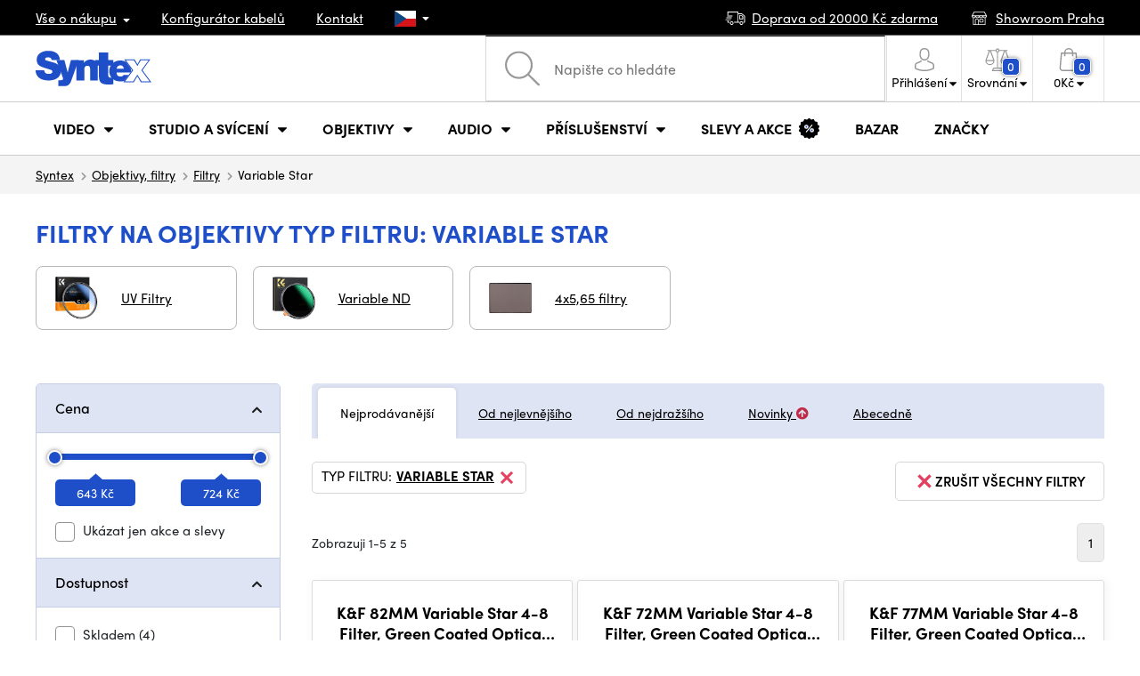

--- FILE ---
content_type: text/html; charset=UTF-8
request_url: https://www.syntex.cz/objektivy-a-filtry-filtry__typ-filtru_variable-star
body_size: 29103
content:
<!doctype html>
<html lang="cs" class="cc--light-funky">
<head>
	<meta charset="utf-8">
	<meta name="viewport" content="width=device-width, initial-scale=1, user-scalable=no, maximum-scale=1, shrink-to-fit=no">
	<title>Filtry na objektivy ✅ [SKLADEM] / SYNTEX.CZ Typ filtru: Variable Star</title>
	<style> img, svg { max-width: 0px; height: auto; } </style>
	<link rel="stylesheet" href="https://use.typekit.net/xhw5loq.css">
	<link href="/styles/20260118-185811/css.css" rel="stylesheet" lazyload>
	<script>(function(a){_q=function(){return a;};$=function(f){typeof f==="function" && a.push(arguments);return $;};jQuery=$.ready=$;}([]));</script>
	<script>var mobileApp=0, mobilePromo=0, downloadPromo=0, eshopRoundIt=0, eshopLang='CZ', eshopType = 'RETAIL';</script>

	<meta name="description" content="Filtry">
	<meta name="twitter:card" content="summary">
	<meta name="twitter:title" content="Filtry na objektivy ✅ [SKLADEM] / SYNTEX.CZ Typ filtru: Variable Star">
	<meta name="twitter:description" content="Filtry">
	<meta name="twitter:image" content="https://www.syntex.cz/media/facebook/CZ_fbshare.png">

	<meta property="og:title" content="Filtry na objektivy ✅ [SKLADEM] / SYNTEX.CZ Typ filtru: Variable Star">
	<meta property="og:description" content="Filtry">
	<meta property="og:image" content="https://www.syntex.cz/media/facebook/CZ_fbshare.png">
	<meta property="og:site_name" content="SYNTEX.CZ">
	<meta property="og:url" content="https://www.syntex.cz/objektivy-a-filtry-filtry__typ-filtru_variable-star">
	<link rel="shortcut icon" href="/favicon.ico">
	<meta name="robots" content="index, follow">
		<script type="application/ld+json"> {
		"@context": "https://schema.org", "@type":
		"Organization", "url": "https://www.syntex.cz/",
		"logo": "https://www.syntex.cz/styles/img/logo.svg"
	} </script>
		<script> var GTMTag='GTM-NV48VHM'; window.dataLayer = window.dataLayer || []; </script>
		</head>
<body class="preload">
  <div class="web-wrap" id="top">
		<div class="top-info">
			<div class="container">
				<ul>
					<li class="has-dropdown">
						<a href="/all-about-shopping"><span>Vše o nákupu</span></a>
						<ul class="dropdown">
							<li><a href="/i/doprava-a-platba">
								Doprava a platba</a></li>
							<li><a href="/i/vseobecne-obchodni-podminky">
								Obchodní podmínky</a></li>
							<li><a href="/i/podminky-uziti-webu">
								Podmínky užití webu</a></li>
							<li><a href="/i/prodejna-praha">
								Prodejna Praha</a></li>
							<li><a href="/i/prodejna-bratislava">
								Prodejna Bratislava</a></li>
						</ul>
					</li>
					<li><a href="/konfigurator-kabelu">
						<span>Konfigurátor kabelů</span></a></li>
					<li><a href="/i/kontakt">
						Kontakt</a></li>
					<li class="lang has-dropdown">
						<a href="/"><img src="/styles/flags/CZ.svg"/></a>
						<ul class="dropdown">
							<li><a href="https://www.syntex.cz/"><img src="/styles/flags/CZ.svg"/> CZ</a></li>
							<li><a href="https://www.syntex.sk/"><img src="/styles/flags/SK.svg"/> SK</a></li>
							<li><a href="https://www.syntex.tv/"><img src="/styles/flags/EU.svg"/> EU</a></li>
							<li><a href="https://www.syntexshop.hu/"><img src="/styles/flags/HU.svg"/> HU</a></li>
							<li><a href="https://www.syntexshop.at/"><img src="/styles/flags/AT.svg"/> AT</a></li>
							<li><a href="https://www.syntexshop.de/"><img src="/styles/flags/DE.svg"/> DE</a></li>
							<li><a href="https://www.syntex.si/"><img src="/styles/flags/SI.svg"/> SI</a></li>
							<li><a href="https://www.syntex.hr/"><img src="/styles/flags/HR.svg"/> HR</a></li>
						</ul>
					</li>
				</ul>
				<ul>
					<li><a href="/i/doprava-a-platba"><img src="/styles/img/car.svg"/><span>
						Doprava od						20000						Kč zdarma</span></a></li>
															<li><a href="/i/showroom-praha"><img src="/styles/img/shop.svg"/>
						<span>Showroom Praha</span></a></li>
									</ul>
			</div>
		</div>				<div class="header-placeholder"><div class="header-main">
			<header>
				<div class="header-main__top"><div class="container">
					<a href="/" class="logo"><img src="/styles/img/logo.svg"/></a>
					<ul class="tools">
						<li class="tools-search">
							<a href="" class="search-open"><span>
								<svg xmlns="http://www.w3.org/2000/svg" viewBox="0 0 450 449.09"><path d="M446.36,427.62,315,297.29A178.84,178.84,0,0,0,359.1,179.55C359.1,80.48,278.52,0,179.55,0S0,80.58,0,179.55,80.58,359.1,179.55,359.1A178.84,178.84,0,0,0,297.29,315L428.62,445.36a12.67,12.67,0,0,0,8.87,3.73,12.31,12.31,0,0,0,8.87-3.73A12.63,12.63,0,0,0,446.36,427.62ZM25.12,179.55C25.12,94.4,94.4,25.21,179.45,25.21S333.79,94.49,333.79,179.55,264.61,334,179.45,334,25.12,264.7,25.12,179.55Z" style="fill:#969696"/></svg>
							</span><strong>Vyhledat</strong></a>
							<form class="search" method="get" action="/search" id="sform" autocomplete="off">
								<input type="text" id="squery" name="q" value="" placeholder="Napište co hledáte" />
								<span><svg xmlns="http://www.w3.org/2000/svg" viewBox="0 0 450 449.09"><path d="M446.36,427.62,315,297.29A178.84,178.84,0,0,0,359.1,179.55C359.1,80.48,278.52,0,179.55,0S0,80.58,0,179.55,80.58,359.1,179.55,359.1A178.84,178.84,0,0,0,297.29,315L428.62,445.36a12.67,12.67,0,0,0,8.87,3.73,12.31,12.31,0,0,0,8.87-3.73A12.63,12.63,0,0,0,446.36,427.62ZM25.12,179.55C25.12,94.4,94.4,25.21,179.45,25.21S333.79,94.49,333.79,179.55,264.61,334,179.45,334,25.12,264.7,25.12,179.55Z" style="fill:#969696"/></svg></span>
								<a href="" class="search-close" autocomplete="off"><i class="fas fa-times"></i></a>
							</form>
						</li>						<li class="js-click">							<a href="/eshop/loginform">
								<span><svg xmlns="http://www.w3.org/2000/svg" viewBox="0 0 410.76 482.9"><g id="Vrstva_2" data-name="Vrstva 2"><g id="Capa_1" data-name="Capa 1"><path d="M203.63,260.2h3.2c29.3-.5,53-10.8,70.5-30.5,38.5-43.4,32.1-117.8,31.4-124.9-2.5-53.3-27.7-78.8-48.5-90.7C244.73,5.2,226.63.4,206.43,0h-1.7c-11.1,0-32.9,1.8-53.8,13.7s-46.6,37.4-49.1,91.1c-.7,7.1-7.1,81.5,31.4,124.9C150.63,249.4,174.33,259.7,203.63,260.2Zm-75.1-152.9c0-.3.1-.6.1-.8,3.3-71.7,54.2-79.4,76-79.4h1.2c27,.6,72.9,11.6,76,79.4a2,2,0,0,0,.1.8c.1.7,7.1,68.7-24.7,104.5-12.6,14.2-29.4,21.2-51.5,21.4h-1c-22-.2-38.9-7.2-51.4-21.4C121.63,176.2,128.43,107.9,128.53,107.3Z" style="fill:#969696"/><path d="M410.73,383.6v-.3c0-.8-.1-1.6-.1-2.5-.6-19.8-1.9-66.1-45.3-80.9l-1-.3c-45.1-11.5-82.6-37.5-83-37.8a13.5,13.5,0,1,0-15.5,22.1c1.7,1.2,41.5,28.9,91.3,41.7,23.3,8.3,25.9,33.2,26.6,56a20.08,20.08,0,0,0,.1,2.5c.1,9-.5,22.9-2.1,30.9-16.2,9.2-79.7,41-176.3,41-96.2,0-160.1-31.9-176.4-41.1-1.6-8-2.3-21.9-2.1-30.9,0-.8.1-1.6.1-2.5.7-22.8,3.3-47.7,26.6-56,49.8-12.8,89.6-40.6,91.3-41.7a13.5,13.5,0,0,0-15.5-22.1c-.4.3-37.7,26.3-83,37.8-.4.1-.7.2-1,.3C2,314.7.73,361,.13,380.7a20.08,20.08,0,0,1-.1,2.5v.3c-.1,5.2-.2,31.9,5.1,45.3a12.83,12.83,0,0,0,5.2,6.3c3,2,74.9,47.8,195.2,47.8s192.2-45.9,195.2-47.8a13.38,13.38,0,0,0,5.2-6.3C410.93,415.5,410.83,388.8,410.73,383.6Z" style="fill:#969696"/></g></g></svg></span>
								<strong class="has-dropdown">Přihlášení<img src="/styles/img/dropdown-black.svg"></strong>
							</a>
							<div class="login-dropdown dropdown">
								<form action="/eshop/login" method="post">
									<div class="form-group">
										<label>E-mail:</label>
										<input type="email" class="form-control" value="" name="loginemail" required>
									</div>
																		<div class="form-group">
										<label>Heslo:<a href="/eshop/forgotpassword">Zapomenuté heslo</a></label>
										<input type="password" class="form-control" value="" name="loginpassword" required>
									</div>
																		<div class="buttons-divide mb-3">
										<button type="submit" class="btn btn-success">Přihlásit se</button>
										<span>nebo</span>
										<a href="https://www.facebook.com/v15.0/dialog/oauth?scope=email&state=3dd5ce1357ac2968805ebd196168602f&response_type=code&approval_prompt=auto&redirect_uri=https%3A%2F%2Fwww.syntex.cz%2F%3Ffacebook%3D1&client_id=516606982478176" class="btn btn-fb"><span><i class="fab fa-facebook-f"></i>&nbsp;&nbsp;Facebook přihlášení</span></a>										<a href="https://accounts.google.com/o/oauth2/auth?response_type=code&access_type=online&client_id=19588025809-v61tok6nae6ogack3b5lgb909tv5smet.apps.googleusercontent.com&redirect_uri=https://www.syntex.cz/?google=1&state&scope=email%20profile&approval_prompt=auto" class="btn btn-google  mt-2"><span><i class="fab fa-google"></i>&nbsp;&nbsp;Google přihlášení</span></a>										<a href="https://appleid.apple.com/auth/authorize?response_type=code&response_mode=form_post&client_id=tv.syntex.login&redirect_uri=https%3A%2F%2Fwww.syntex.cz%2F%3Fapple%3D1&state=3511d8c431&scope=name+email" class="btn btn-apple  mt-2"><span><i class="fab fa-apple"></i>&nbsp;&nbsp;AppleID přihlášení</span></a>										<a href="https://login.szn.cz/api/v1/oauth/auth?client_id=47d30d5d6dab605a61e378f9aaa0e14d14007faaa25e8451&scope=identity,avatar&response_type=code&redirect_uri=https://www.syntex.cz/?seznam=1" class="btn btn-seznam  mt-2"><span><i class="fab fa-scribd  "></i>&nbsp;&nbsp;Seznam přihlášení</span></a>										<span>nebo</span>
										<a href="/eshop/register" class="btn btn-primary">Registrovat se</a>
									</div>
								</form>
							</div>
						</li>
						<li id="compareHeader">
							<a class="compareURL">
								<span>
									<svg xmlns="http://www.w3.org/2000/svg" viewBox="0 0 437.74 419"><g id="Vrstva_2" data-name="Vrstva 2"><g id="Layer_1" data-name="Layer 1"><path d="M437.51,226.27a8.86,8.86,0,0,0-.06-1.15l-.39-1.09c0-.08-.05-.16-.09-.25L376.43,54H392.6a9.13,9.13,0,0,0,0-18.26H254.4A36.4,36.4,0,0,0,228.32,9.68V9.13a9.13,9.13,0,1,0-18.26,0v.55A36.44,36.44,0,0,0,184,35.76H45.79a9.13,9.13,0,1,0,0,18.26H61L.77,223.79.69,224l-.39,1.1a7.47,7.47,0,0,0-.07,1.15A9,9,0,0,0,0,227.42a82.14,82.14,0,1,0,164.28,0,8.67,8.67,0,0,0-.23-1.15,8.86,8.86,0,0,0-.06-1.15L163.6,224c0-.08,0-.16-.09-.25L103,54h81A36.47,36.47,0,0,0,210.06,80.1v275H159.33c-11.79,0-22.24,7.53-25.71,18L119.53,406.3a9.12,9.12,0,0,0,8.4,12.7H310.46a9.13,9.13,0,0,0,8.4-12.7L305,373.84a27.34,27.34,0,0,0-26-18.73H228.32V80.1A36.44,36.44,0,0,0,254.4,54h80.1L274.23,223.79l-.08.23-.39,1.1a9,9,0,0,0-.07,1.15,9,9,0,0,0-.23,1.15,82.14,82.14,0,1,0,164.28,0A8.67,8.67,0,0,0,437.51,226.27Zm-355.37,65A64,64,0,0,1,18.9,236.55H145.38A64,64,0,0,1,82.14,291.31Zm60-73H22.1L81.64,54h.71ZM288,380.3l8.69,20.45h-155l9-21.14a9.13,9.13,0,0,1,8.66-6.24H279.05C283,373.37,286.47,375.88,288,380.3ZM219.19,63.14a18.26,18.26,0,1,1,18.26-18.25A18.27,18.27,0,0,1,219.19,63.14ZM355.1,54h.71l59.81,164.27h-120Zm.5,237.29a64,64,0,0,1-63.23-54.76H418.84A64,64,0,0,1,355.6,291.31Z" style="fill:#969696"/></g></g></svg>
									<span id="comparisonCount">0</span>
								</span>
								<strong class="has-dropdown">Srovnání<img src="/styles/img/dropdown-black.svg"></strong>
							</a>
							<div class="compare-dropdown dropdown" id="compareContent">
																	<div class="delivery-info">
	Přidejte si produkty do porovnání, poté se zde objeví a můžete porovnat parametry.</div>
															</div>
						</li>						<li id="carthover">
							<a href="/eshop/basket">
								<span>
								<svg xmlns="http://www.w3.org/2000/svg" viewBox="0 0 391.4 489"><g id="Vrstva_2" data-name="Vrstva 2"><g id="Capa_1" data-name="Capa 1"><path d="M391.3,422.7l-28-315.3a13.48,13.48,0,0,0-13.4-12.3H292.3a96.61,96.61,0,0,0-193.2,0H41.5a13.41,13.41,0,0,0-13.4,12.3L.1,422.7c0,.4-.1.8-.1,1.2C0,459.8,32.9,489,73.4,489H318c40.5,0,73.4-29.2,73.4-65.1A4.87,4.87,0,0,0,391.3,422.7ZM195.7,27a69.67,69.67,0,0,1,69.6,68.1H126.1A69.67,69.67,0,0,1,195.7,27ZM318,462H73.4c-25.4,0-46-16.8-46.4-37.5L53.8,122.2H99v41a13.5,13.5,0,0,0,27,0v-41H265.3v41a13.5,13.5,0,0,0,27,0v-41h45.2l26.9,302.3C364,445.2,343.3,462,318,462Z" style="fill:#969696"/></g></g></svg>
								<span id="setnumproducts">0</span></span>
								<strong class="has-dropdown"><span id="settotalprice">0</span> Kč<img src="/styles/img/dropdown-black.svg"></strong>
							</a>
							<div class="cart-dropdown dropdown" id="b-cart-content">
									<div class="delivery-info">
		Nic v košíku nemáte, není to škoda?	</div>
								</div>						</li>
						<li class="open-mobile">
							<button class="hamburger hamburger--collapse hamburger--accessible js-hamburger" type="button">
							  	<span class="hamburger-box"><span class="hamburger-inner"></span></span>
								<span class="hamburger-label">Menu</span>
							</button>
						</li>
					</ul>
				</div></div>
								<div class="header-main__nav"><div class="container">
				<nav>
					<ul>
									<li class="hassubmenu">
				<em>					<span>Video</span>
											<i class="fas fa-chevron-down"></i>
						<i class="fas fa-chevron-up"></i>
						<span class="ico-select">
							<svg viewBox="0 0 292.36 164.45"><path d="M286.93,133.33,159,5.42a17.94,17.94,0,0,0-25.7,0L5.42,133.33a17.93,17.93,0,0,0,0,25.69,17.59,17.59,0,0,0,12.85,5.43H274.09a18.17,18.17,0,0,0,12.84-31.12Z"></path></svg>
						</span>
														</em>									<div class="submenu dropdown">
						<div class="submenu__header"><a href="/prevodniky-signalu" class="submenu__header__btn">Video převodníky</a><a href="/software__blackmagic-design" class="submenu__header__btn">daVinci Resolve</a><a href="/software__grass-valley" class="submenu__header__btn submenu__header__btn--dark">EDIUS 11</a><a href="/search?q=av+matrix+shark" class="submenu__header__btn submenu__header__btn--border">Nové AV Matrix režie</a></div>						<div class="submenu__body">
														<div class="submenu__links">
								<div class="submenu__links__section"><strong><a href="/kamery">Kamery</a></strong><ul><li><a href="/digital-cinema">Digital Cinema</a></li><li><a href="/broadcast">Broadcast</a></li><li><a href="/akcni-kamery">Akční kamery</a></li><li><a href="/kompaktni-kamery">Kompaktní kamery</a></li><li><a href="/ptz-kamery">PTZ kamery</a></li><li><a href="/streaming-kamery">Stream kamery</a></li><li><a href="/security-ip">Sledovací kamery</a></li></ul></div><div class="submenu__links__section"><strong><a href="/objektivy-a-filtry">Objektivy, filtry</a></strong><ul><li><a href="/objektivy">Objektivy</a></li><li><a href="/objektivy-cisteni">Čištění</a></li><li><a href="/objektivy-a-filtry-filtry">Filtry</a></li><li class="li-all"><a href="/objektivy-a-filtry">ukaž vše</a></li></ul></div><div class="submenu__links__section"><strong><a href="/bezdratove-video">Bezdrátové video</a></strong><ul><li><a href="/bezdratove-video__vstup%20bezdrát%20video_sdi">SDI přenos</a></li><li><a href="/bezdratove-video__vstup%20bezdr%C3%A1t%20video_hdmi">HDMI přenos</a></li><li><a href="/bezdratove-video__hollyland">Holllyland</a></li></ul></div><div class="submenu__links__section"><strong><a href="/strizny-a-rezie">Střižny, převodníky</a></strong><ul><li><a href="/strizny-rezie">Režie</a></li><li><a href="/strizny-live-mobilni-strizny">Live mobilní střižny</a></li><li><a href="/streaming-rezie">Streaming režie</a></li><li><a href="/softwarove-rezie">Softwarové režie</a></li><li><a href="/prevodniky-signalu">Převodníky signálu</a></li><li><a href="/videorekordery-monitory">Field rekordéry / Monitory</a></li><li><a href="/videorekordery-studiove">Studiové rekordéry</a></li><li><a href="/videorekordery-hdd">Záznam videa</a></li></ul></div><div class="submenu__links__section"><strong><a href="/kabely">Kabely a konektory</a></strong><ul><li><a href="/kabely-hotove-sdi">SDI kabely</a></li><li><a href="/kabely-hdmi">HDMI kabely</a></li><li><a href="/kabely-na-bubnu">Kabely na bubnu</a></li><li><a href="/kabely-hotove-opticke">Optické kabely hotové</a></li><li><a href="/thunderbolt-kabely">Thunderbolt kabely</a></li></ul></div><div class="submenu__links__section"><strong><a href="/interkom">Interkom/Tally</a></strong><ul><li><a href="/interkom__hollyland">Hollyland komunikace</a></li><li><a href="/interkom__avmatrix">AV Matrix Tally</a></li></ul></div><div class="submenu__links__section"><strong><a href="/monitory-projektory">Monitory</a></strong><ul></ul></div>							</div>
																					<div class="submenu__promo">
								<div class="submenu__promo__box lazyload" data-bg="/media/submenu/computeredit.png"><strong>Kamery</strong><a href="/kamery__panasonic">Panasonic</a><a href="/kamery__sony">Sony</a><a href="/kamery__blackmagic-design">Blackmagic Design</a></div><div class="submenu__promo__box lazyload" data-bg="/media/submenu/headphones.png"><strong>Recenze</strong><a href="/recenze-top-5-stativu-do-10-000-kc">Stativy do 10K</a><a href="/jak-vybrat-digitalni-fotoaparat-syntex-cz">Jaký foťák?</a></div><div class="submenu__promo__box lazyload" data-bg="/media/submenu/computeredit.png"><strong>ATEM SDI akce</strong><a href="/akcni-ceny-rezii-blackmagic-atem-mini-sdi">Akční ceny na ATEM</a></div>							</div>
													</div>
					</div>
							</li>
						<li class="hassubmenu">
				<a href="/svetla">					<span>Studio a svícení</span>
											<i class="fas fa-chevron-down"></i>
						<i class="fas fa-chevron-up"></i>
						<span class="ico-select">
							<svg viewBox="0 0 292.36 164.45"><path d="M286.93,133.33,159,5.42a17.94,17.94,0,0,0-25.7,0L5.42,133.33a17.93,17.93,0,0,0,0,25.69,17.59,17.59,0,0,0,12.85,5.43H274.09a18.17,18.17,0,0,0,12.84-31.12Z"></path></svg>
						</span>
														</a>									<div class="submenu dropdown">
						<div class="submenu__header"><a href="/manfrotto" class="submenu__header__btn">Manfotto TOP</a><a href="/svetla__smallrig" class="submenu__header__btn">SmallRig TOP světla</a><a href="/monitory-projektory__feelworld" class="submenu__header__btn submenu__header__btn--dark">Feelword TOP monitory</a><a href="https://www.syntex.cz/monitory-projektory__portkeys" class="submenu__header__btn submenu__header__btn--dark">Portkeys TOP monitory</a></div>						<div class="submenu__body">
														<div class="submenu__links">
								<div class="submenu__links__section"><strong><a href="/svetla-prenosna-svetla">Přenosná světla</a></strong><ul><li><a href="/svetla-studiova-svetla">Studiová světla</a></li><li><a href="/svetla-stativy">Stativy pro světla</a></li><li><a href="/svetla-svetla-na-kameru">Světla na kameru</a></li><li><a href="/prislusenstvi-svetla">Příslušenství</a></li><li><a href="/svetla-stativy">Stativy pro světla</a></li></ul></div><div class="submenu__links__section"><strong><a href="/streaming-a-kodovani">Streaming</a></strong><ul><li><a href="/streaming-rezie">Streaming režie</a></li><li><a href="/streaming-kamery">Stream kamery</a></li><li><a href="/strihove-karty">Karty pro streaming</a></li><li><a href="/strihove-karty__ostatni-strihove-karty_vice-vstupu">I/O karty pro vMix</a></li><li><a href="/streaming-a-kodovani-enkodovaci-karty">Enkodéry</a></li></ul></div><div class="submenu__links__section"><strong><a href="/strizny-a-rezie">Studio</a></strong><ul><li><a href="/klicovani">Klíčování</a></li><li><a href="/prevodniky-signalu">Převodníky signálu</a></li><li><a href="/strizny-rezie">Režie</a></li><li><a href="/videorekordery-studiove">Studiové rekordéry</a></li></ul></div><div class="submenu__links__section"><strong><a href="/monitory-projektory">Monitory</a></strong><ul><li><a href="/monitory-na-kameru">Monitory na kameru</a></li><li><a href="/monitory-studiove">Studiové monitory</a></li><li><a href="/hledacky">Hledáčky</a></li><li><a href="/uchyceni-monitoru">Uchycení monitorů</a></li><li><a href="/stinitka-na-monitory">Stínítka na monitory</a></li><li><a href="/dohledove-monitory">Dohledové monitory</a></li></ul></div><div class="submenu__links__section"><strong><a href="/stativy">Stativy, slidery, gimbaly</a></strong><ul><li><a href="/mikrofon-stativy">Mikrofonni stativy</a></li><li><a href="/kat-stativy">Stativy</a></li></ul></div><div class="submenu__links__section"><strong><a href="/interkom">Interkom/Tally</a></strong><ul></ul></div>							</div>
																					<div class="submenu__promo">
								<div class="submenu__promo__box lazyload" data-bg="/media/submenu/headphones.png"><strong>Smallrig akce</strong><a href="https://www.syntex.cz/smallrig-rc60b-cob-led-video-light-with-power-bank-clamp-edition-4376">Smalrig RC60B</a></div>							</div>
													</div>
					</div>
							</li>
						<li class="hassubmenu">
				<a href="/objektivy-a-filtry">					<span>Objektivy</span>
											<i class="fas fa-chevron-down"></i>
						<i class="fas fa-chevron-up"></i>
						<span class="ico-select">
							<svg viewBox="0 0 292.36 164.45"><path d="M286.93,133.33,159,5.42a17.94,17.94,0,0,0-25.7,0L5.42,133.33a17.93,17.93,0,0,0,0,25.69,17.59,17.59,0,0,0,12.85,5.43H274.09a18.17,18.17,0,0,0,12.84-31.12Z"></path></svg>
						</span>
														</a>									<div class="submenu dropdown">
						<div class="submenu__header"><a href="/objektivy__zoom_ano" class="submenu__header__btn">Zoom objektivy</a><a href="/objektivy__typ-objektivu_pevne-sklo" class="submenu__header__btn">Pevná skla</a><a href="/dzofilm" class="submenu__header__btn submenu__header__btn--dark">DZO TOP</a><a href="/objektivy-a-filtry__viltrox" class="submenu__header__btn submenu__header__btn--dark">Viltrox TOP</a><a href="/objektivy-a-filtry__meike" class="submenu__header__btn submenu__header__btn--dark">Meike TOP</a><a href="/objektivy__bajonet_rf" class="submenu__header__btn submenu__header__btn--border">RF mount objektivy</a><a href="/objektivy__bajonet_pl" class="submenu__header__btn submenu__header__btn--border">PL mount objektivy</a><a href="/objektivy__bajonet_e-mount" class="submenu__header__btn submenu__header__btn--border">Sony E mount</a></div>						<div class="submenu__body">
														<div class="submenu__links">
								<div class="submenu__links__section"><strong><a href="/objektivy-a-filtry">Objektivy, filtry</a></strong><ul><li><a href="/objektivy__bajonet_ef">EF mount</a></li><li><a href="/objektivy__bajonet_x-mount">Fuji X-mount</a></li><li><a href="/objektivy__bajonet_e-mount">E mount</a></li><li><a href="/objektivy__bajonet_rf">RF mount</a></li><li><a href="/objektivy__bajonet_mft">m43 MFT</a></li><li><a href="/objektivy__bajonet_b4-2-3">B4 broadcast</a></li><li><a href="/objektivy__bajonet_pl">PL mount</a></li><li><a href="/objektivy__bajonet_z-mount">Nikon Z-mount</a></li><li><a href="/objektivy__bajonet_l-mount">L mount</a></li><li><a href="/objektivy__anamorfni_ano">Anamorfni</a></li></ul></div><div class="submenu__links__section"><strong><a href="/objektivy-a-filtry-filtry">Filtry</a></strong><ul><li><a href="/objektivy-a-filtry-filtry__typ-filtru_uv-filtr">UV Filtry</a></li><li><a href="/objektivy-a-filtry-filtry__typ-filtru_variable-nd">Variable ND</a></li><li><a href="/objektivy-a-filtry-filtry__moment">Moment filtry</a></li><li><a href="/objektivy-a-filtry-filtry__kfc">KF Concept filtry</a></li><li><a href="/objektivy-a-filtry-filtry__format-filtru_4x5-65">4x5,65 filtry</a></li><li><a href="/objektivy-a-filtry-filtry__bajonet_dji-osmo-pocket-3">DJI Osmo Pocket 3 filtry</a></li><li><a href="/objektivy-a-filtry-sirokouhle-predsadky">Předsádky a Tele</a></li></ul></div><div class="submenu__links__section"><strong><a href="/objektivy-a-filtry-adaptery">Adaptéry objektivů</a></strong><ul><li><a href="/objektivy-a-filtry-adaptery">Adaptéry objektivů</a></li><li><a href="/objektivy-a-filtry-adaptery__redukcni-krouzek_ano">Redukční kroužky</a></li></ul></div><div class="submenu__links__section"><strong><a href="/objektivy-a-filtry-ovladani-zoomu">Zoom a ostření</a></strong><ul><li><a href="/objektivy-a-filtry-bocni-ostreni">Boční ostření</a></li><li><a href="/objektivy-a-filtry-kompendia">Matte box</a></li><li><a href="/objektivy-a-filtry-ovladani-zoomu">Ovládání zoomu</a></li></ul></div><div class="submenu__links__section"><strong><a href="/objektivy-a-filtry">Krytky a číštění</a></strong><ul><li><a href="/objektivy-cisteni">Čištění objektivů</a></li><li><a href="/krytky-na-objektiv">Krytky na objektiv</a></li></ul></div>							</div>
																					<div class="submenu__promo">
								<div class="submenu__promo__box" ><strong>DZO objektivy</strong><a href="/dzofilm">DZO</a></div><div class="submenu__promo__box" ><strong>Viltrox objektivy</strong><a href="https://www.syntex.cz/objektivy__viltrox__bajonet_x-mount">Viltrox pro Fuji</a><a href="https://www.syntex.cz/objektivy__viltrox__bajonet_z-mount">Viltrox pro Z-Mount</a></div><div class="submenu__promo__box" ><strong>MEIKE novinky</strong><a href="/objektivy__meike?sort=4">MEIKE novinky</a><a href="/objektivy__meike?sort=4&availability=1">MEIKE skladem</a><a href="/search?q=meike+prime">MEIKE PRIME</a></div>							</div>
													</div>
					</div>
							</li>
						<li class="hassubmenu">
				<a href="/audio">					<span>Audio</span>
											<i class="fas fa-chevron-down"></i>
						<i class="fas fa-chevron-up"></i>
						<span class="ico-select">
							<svg viewBox="0 0 292.36 164.45"><path d="M286.93,133.33,159,5.42a17.94,17.94,0,0,0-25.7,0L5.42,133.33a17.93,17.93,0,0,0,0,25.69,17.59,17.59,0,0,0,12.85,5.43H274.09a18.17,18.17,0,0,0,12.84-31.12Z"></path></svg>
						</span>
														</a>									<div class="submenu dropdown">
						<div class="submenu__header"><a href="/audio__sennheiser" class="submenu__header__btn submenu__header__btn--dark">Sennheiser TOP</a><a href="/rode" class="submenu__header__btn submenu__header__btn--dark">RODE TOP</a><a href="/audio__hollyland" class="submenu__header__btn submenu__header__btn--dark">Hollyland TOP</a></div>						<div class="submenu__body">
														<div class="submenu__links">
								<div class="submenu__links__section"><strong><a href="/audio-mikrofony">Mikrofony</a></strong><ul><li><a href="/kamerove-mikrofony">Kamerové mikrofony</a></li><li><a href="/studiove-mikrofony">Studiové mikrofony</a></li><li><a href="/klopove-mikrofony">Klopové mikrofony</a></li><li><a href="/bezdratove-systemy">Bezdrátové systémy</a></li><li><a href="/mikrofony-prislusenstvi">Příslušenství</a></li><li><a href="/mikrofon-stativy">Mikrofonni stativy</a></li></ul></div><div class="submenu__links__section"><strong><a href="/sluchatka">Sluchátka</a></strong><ul><li><a href="/sluchatka__sennheiser">Sennheiser sluchátka</a></li><li><a href="/sluchatka__rode">RODE sluchátka</a></li><li><a href="/sluchatka__yamaha">Yamaha sluchátka</a></li></ul></div><div class="submenu__links__section"><strong><a href="/audio-studiove-monitory">Studiové monitory</a></strong><ul><li><a href="/studio-monitory?sort=1&cmax_0=5000&vmax_0=50000&vmin_0=0&cmin_0=0">do 5.000 Kč</a></li><li><a href="/studio-monitory?sort=1&cmin_0=5000&cmax_0=10000&vmin_0=0&vmax_0=50000">5-10.000 Kč</a></li></ul></div><div class="submenu__links__section"><strong><a href="/audio-mixpulty">Mixpulty</a></strong><ul><li><a href="/audio-mixpulty__rode">Mixpulty Rode</a></li><li><a href="/audio-mixpulty__presonus">Mixpulty Presonus</a></li><li><a href="/audiorozhrani">Audio rozhraní</a></li><li><a href="/audio-rekordery">Rekordéry</a></li></ul></div><div class="submenu__links__section"><strong><a href="/kabely">Kabely a konektory</a></strong><ul><li><a href="/kabely-hotove-audio">Audio kabely</a></li><li><a href="/kabely-hotove-audio__typ-konektoru-parametry-hotove-kabely_xlr-xlr">XLR kabely</a></li></ul></div>							</div>
																				</div>
					</div>
							</li>
						<li class="hassubmenu">
				<a href="/prislusenstvi">					<span>Příslušenství</span>
											<i class="fas fa-chevron-down"></i>
						<i class="fas fa-chevron-up"></i>
						<span class="ico-select">
							<svg viewBox="0 0 292.36 164.45"><path d="M286.93,133.33,159,5.42a17.94,17.94,0,0,0-25.7,0L5.42,133.33a17.93,17.93,0,0,0,0,25.69,17.59,17.59,0,0,0,12.85,5.43H274.09a18.17,18.17,0,0,0,12.84-31.12Z"></path></svg>
						</span>
														</a>									<div class="submenu dropdown">
						<div class="submenu__header"><a href="/smallrig?sort=4" class="submenu__header__btn">Novinky SmallRig</a><a href="/smallrig" class="submenu__header__btn submenu__header__btn--dark">SmallRig TOP</a><a href="/kat-stativy__manfrotto" class="submenu__header__btn submenu__header__btn--dark">Manfrotto TOP stativy</a><a href="/prislusenstvi__masters_18850,18869,18870,18871,20691,20694,28542,28543,28544,28545,28546,31026,31028,32430,37190,37191,37193,37194" class="submenu__header__btn submenu__header__btn--dark">iPhone příslušenství</a></div>						<div class="submenu__body">
														<div class="submenu__links">
								<div class="submenu__links__section"><strong><a href="/prislusenstvi-rigy">Rigy, klece, doplňky</a></strong><ul><li><a href="/hotove-kity">Hotové kity</a></li><li><a href="/klece">Klece</a></li><li><a href="/desticky-pod-kameru">Destičky pod kameru</a></li><li><a href="/matte-box">Matte box</a></li><li><a href="/magic-arm">Magic arm - ramena</a></li><li><a href="/ramenni-operky">Ramenní opěrky</a></li><li><a href="/handles">Handles</a></li><li><a href="/15-19mm-prislusenstvi">15 a 19mm příslušenství</a></li><li><a href="/srouby">Šrouby, šroubováky</a></li></ul></div><div class="submenu__links__section"><strong><a href="/stativy">Stativy, slidery, gimbaly</a></strong><ul><li><a href="/kat-stativy">Stativy</a></li><li><a href="/kat-stativove-desticky">Stativové destičky</a></li><li><a href="/stativy-pro-svetla">Stativy pro světla</a></li><li><a href="/ministativy">Stolní stativy</a></li><li><a href="/kat-gimbaly">Gimbaly</a></li><li><a href="/slidery">Slidery</a></li></ul></div><div class="submenu__links__section"><strong><a href="/baterie">Baterie</a></strong><ul><li><a href="/baterie-14-4v__mount-type_v-mount">V-Mount baterie</a></li><li><a href="/baterie-7-2v__mount-type_np-f">Sony NP baterie</a></li><li><a href="/baterie-14-4v">Baterie 14,4V</a></li><li><a href="/baterie-7-2v">Baterie 7,2V</a></li><li><a href="/nabijecky-14-4v">Nabíječky 14,4V</a></li><li><a href="/nabijecky-7-2v">Nabíječky 7,2V</a></li><li><a href="/napajeni-bateriove-desticky">Napájecí destičky</a></li><li><a href="/zdroje-ke-kameram">Napájecí zdroje</a></li></ul></div><div class="submenu__links__section"><strong><a href="/media-karty-ctecky">Karty, čtečky</a></strong><ul><li><a href="/sd-karty">SD karty</a></li><li><a href="/ssd">SSD</a></li><li><a href="/cfast-karty">CFAST karty</a></li><li><a href="/cfexpress">CFexpress</a></li><li><a href="/red-mini-mag">RED MINI-MAG</a></li><li><a href="/ctecky-karet">Čtečky karet</a></li></ul></div><div class="submenu__links__section"><strong><a href="/kabely">Kabely a konektory</a></strong><ul><li><a href="/kabely-hdmi">HDMI kabely</a></li><li><a href="/kabely-hotove-sdi">SDI kabely</a></li><li><a href="/kabely-na-bubnu">Kabely na bubnu</a></li><li><a href="/kabely-hotove-opticke">Optické kabely hotové</a></li></ul></div><div class="submenu__links__section"><strong><a href="/tasky-kufry-pro-kameru">Tašky, kufry, pršipláště</a></strong><ul><li><a href="/fotobatohy">Batohy</a></li><li><a href="/kufry">Kufry</a></li><li><a href="/plastenky">Pláštěnky</a></li><li><a href="/fotobatohy__moment">Batohy Moment</a></li></ul></div>							</div>
																					<div class="submenu__promo">
								<div class="submenu__promo__box lazyload" data-bg="/media/submenu/computeredit.png"><strong>Jak vybrat stativ do 10000Kč</strong><a href="/recenze-top-5-stativu-do-10-000-kc">Jak vybrat stativ</a></div><div class="submenu__promo__box lazyload" data-bg="/media/submenu/headphones.png"><strong>Klec pro mobily</strong><a href="/smallrig-x-brandon-li-mobile-video-kit-for-iphone-15-pro-max-co-design-edition-4407-4407">Brandon Li klec</a></div>							</div>
													</div>
					</div>
							</li>
						<li>
				<a href="/sale">					<span>Slevy a akce</span>
																<svg  xmlns="http://www.w3.org/2000/svg" viewBox="0 0 478.19 488.03"><g id="Vrstva_2" data-name="Vrstva 2"><g id="Capa_1" data-name="Capa 1"><circle cx="174.24" cy="202.56" r="20.4" style="fill:#1f4fc7"></circle><circle cx="303.84" cy="285.36" r="20.4" style="fill:#1f4fc7"></circle><path d="M472,271l-7.4-10.1a31.84,31.84,0,0,1-.3-37.1l7.2-10.2a31.83,31.83,0,0,0-11-46.4l-11-5.9a31.69,31.69,0,0,1-16.3-33.3l2.1-12.3a31.76,31.76,0,0,0-30-37l-12.5-.5a31.88,31.88,0,0,1-29.2-22.9l-3.5-12A31.7,31.7,0,0,0,317,23l-11.5,4.9a31.69,31.69,0,0,1-36.2-8l-8.3-9.3a31.7,31.7,0,0,0-47.6.4l-8.2,9.4a31.8,31.8,0,0,1-36.1,8.5l-11.6-4.8a31.84,31.84,0,0,0-42.8,21l-3.3,12.1a31.58,31.58,0,0,1-28.8,23.3l-12.5.7a31.75,31.75,0,0,0-29.4,37.5L43,131a31.7,31.7,0,0,1-15.8,33.5l-10.9,6.1a31.73,31.73,0,0,0-10.2,46.5l7.4,10.1a31.84,31.84,0,0,1,.3,37.1l-7.2,10.2a31.83,31.83,0,0,0,11,46.4l11,5.9a31.69,31.69,0,0,1,16.3,33.3l-2.1,12.3a31.76,31.76,0,0,0,30,37l12.5.5a31.88,31.88,0,0,1,29.2,22.9l3.5,12a31.7,31.7,0,0,0,43.1,20.3l11.5-4.9a31.69,31.69,0,0,1,36.2,8l8.3,9.3a31.7,31.7,0,0,0,47.6-.4l8.2-9.4a31.8,31.8,0,0,1,36.1-8.5l11.6,4.8a31.84,31.84,0,0,0,42.8-21l3.3-12.1a31.58,31.58,0,0,1,28.8-23.3l12.5-.7a31.75,31.75,0,0,0,29.4-37.5l-2.3-12.3a31.7,31.7,0,0,1,15.8-33.5l10.9-6.1A31.7,31.7,0,0,0,472,271Zm-347.1-68.4a49.2,49.2,0,1,1,49.2,49.2A49.16,49.16,0,0,1,124.94,202.56Zm58.7,126.9a12,12,0,0,1-16.9,1.6h0a12,12,0,0,1-1.6-16.9l129.1-155.5a12,12,0,1,1,18.5,15.3Zm120.2,5.1a49.2,49.2,0,1,1,49.2-49.2A49.16,49.16,0,0,1,303.84,334.56Z" style="fill:#1f4fc7"></path></g></g></svg>
									</a>							</li>
						<li>
				<a href="/used">					<span>Bazar</span>
														</a>							</li>
						<li>
				<a href="/brands">					<span>Značky</span>
														</a>							</li>
								</ul>
					<ul class="only-mobile">
						<li><a href="/i/o-nas">
							Informace</a></li>
						<li><a href="/i/showroom-praha">
							Showroom Praha</a></li>
						<li><a href="/i/kontakt">
							Kontakt</a></li>
						<li><a href="/konfigurator-kabelu">
							Konfigurátor kabelů</a></li>
					</ul>
					<ul class="only-mobile-lang">
						<li><a href="https://www.syntex.cz/"><img src="/styles/flags/CZ.svg"/><span>CZ</span></a></li>
						<li><a href="https://www.syntex.sk/"><img src="/styles/flags/SK.svg"/><span>SK</span></a></li>
						<li><a href="https://www.syntex.tv/"><img src="/styles/flags/EU.svg"/><span>EU</span></a></li>
						<li><a href="https://www.syntexshop.hu/"><img src="/styles/flags/HU.svg"/><span>HU</span></a></li>
						<li><a href="https://www.syntexshop.at/"><img src="/styles/flags/AT.svg"/><span>AT</span></a></li>
						<li><a href="https://www.syntexshop.de/"><img src="/styles/flags/DE.svg"/><span>DE</span></a></li>
						<li><a href="https://www.syntex.si/"><img src="/styles/flags/SI.svg"/><span>SI</span></a></li>
						<li><a href="https://www.syntex.hr/"><img src="/styles/flags/HR.svg"/><span>HR</span></a></li>
					</ul>
				</nav>
				</div></div>
							</header>
		</div></div>
				<div class="content-wrap">
<div class="breadcrumb-wrap">
	<div class="container">
		<ol class="breadcrumb">
			<li class="breadcrumb-item"><a href="/">Syntex</a></li>
			<li class="breadcrumb-item"><a href="/objektivy-a-filtry">Objektivy, filtry</a></li><li class="breadcrumb-item"><a href="/objektivy-a-filtry-filtry">Filtry</a></li><li class="breadcrumb-item">Variable Star</li>		<script type="application/ld+json"> {
      		"@context": "https://schema.org",
      		"@type": "BreadcrumbList",
      		"itemListElement": [
				{ "@type": "ListItem", "position": 1, "name": "Objektivy, filtry", "item": "https://www.syntex.cz/objektivy-a-filtry" },
				{ "@type": "ListItem", "position": 2, "name": "Filtry", "item": "https://www.syntex.cz/objektivy-a-filtry-filtry" },
				{ "@type": "ListItem", "position": 3, "name": "Variable Star", "item": "" }
		]} </script>
				</ol>
	</div>
</div>
<div class="container category-main">
<script>var isB2B=0,websiteURL='https://www.syntex.cz',forceNoAjax=false,defaultHash='',doResetFilter=false,eshopBaseURL='',eshopBaseHASH='',inFilterReset=false,proceedWithReset=true,firstTimeFilter=true;</script>
<div class="container category-main">
			<h1 id="h1a">Filtry na objektivy Typ filtru: Variable Star</h1>
				<div class="seotexttop">
									<div id="seotexttop"></div>
		</div>
	
			<div class="category-thumbs">
							<a href="/objektivy-a-filtry-filtry__typ-filtru_uv-filtr" class="category-thumb">
					<span><img class="lazyload" data-src="/media/data/blocks_category_top/2-thumb-syntex-kf-concept-kf01-1417-1429-main-01_66bf18dd8204a.jpg" alt="UV Filtry"></span>					<strong>UV Filtry</strong>
				</a>
							<a href="/objektivy-a-filtry-filtry__typ-filtru_variable-nd" class="category-thumb">
					<span><img class="lazyload" data-src="/media/data/blocks_category_top/2-thumb-kf01-1466-1_66bf25927fdb6.jpg" alt="Variable ND"></span>					<strong>Variable ND</strong>
				</a>
							<a href="/objektivy-a-filtry-filtry__format-filtru_4x5-65" class="category-thumb">
					<span><img class="lazyload" data-src="/media/data/blocks_category_top/2-thumb-vyr-141-schneider-mptv-nd_66bf27051d412.jpg" alt="4x5,65 filtry"></span>					<strong>4x5,65 filtry</strong>
				</a>
					</div>
	
		<div class="category-wrap" id="eshopstart">
		<div class="category-filter">
			<a href="" class="filter-mobile js-filter-toggle">Filtrování produktů</a>
			<div class="filter">
				<div class="filter__mobile">
					<a href="" class="btn btn-primary  js-filter-toggle">&times</a>
				</div>
				<div class="filter-group">
					<form action="?" id="ext-filter">
						<input type="hidden" name="sort" id="sort" value="0">
													<div class="filter-box is-open">
								<h3><a href="">Cena</a></h3>
								<div class="in">
											<div class="slider-range-wrap">
			<div class="slider-range" id="slider0" data-id="slider0" data-cmin="643" data-cmax="724" data-vmin="643" data-vmax="724" data-step="1" data-range="true" data-suffix=" Kč" data-decimals="0"></div>
			<input type="hidden" name="vmin_0" value="643">
			<input type="hidden" name="vmax_0" value="724">
			<input type="hidden" class="cmin" name="cmin_0" value="643">
			<input type="hidden" class="cmax" name="cmax_0" value="724">
			<div class="from-to">
				<div class="slider-from"></div>
				<div class="slider-to"></div>
			</div>
		</div>

				<div class="checkbox-list mt-3">
			<label class="input-checkbox">
				<input type="checkbox" name="discounts"  value="1" class="inp-item__inp">
				<span class="inp-item">
					Ukázat jen akce a slevy				</span>
			</label>
		</div>
										</div>
							</div>
										<div class="filter-box is-open">
				<h3><a href="#" class="f-filter__name">Dostupnost</a></h3>
				<div class="in">
				<div class="checkbox-list">

					<label class="input-checkbox">
						<input type="checkbox" name="availability" value="1"  class="inp-item__inp">
						<span class="inp-item">
							Skladem <span class="c"></span>
						</span>
					</label>
			<label class="input-checkbox"><input class="inp-item__inp furl" type="checkbox"  name="sklad[]" value="2" data-typ="sklad" data-value="2" data-param="2"><span>Bratislava <span class="c"></span></span></label><label class="input-checkbox"><input class="inp-item__inp furl" type="checkbox"  name="sklad[]" value="1" data-typ="sklad" data-value="1" data-param="1"><span>Praha <span class="c"></span></span></label>				</div>
				</div>
			</div>
			<div class="filter-box"><h3><a href="#" class="f-filter__name">Výrobce</a></h3><div class="in"><div class="checkbox-list" id="fvyrobce" data-id="fvyrobce"><label class="input-checkbox"><input class="inp-item__inp furl" type="checkbox"  name="vyrobid[]" value="281" data-typ="vyrobce" data-value="281" data-param="kfc"><span>K&amp;F Concept <span class="c"></span></span></label></div></div></div><div class="filter-box is-open"><h3><a href="#" class="f-filter__name">Hlavní parametry</a></h3><div class="in"><h4>Bajonet</h4><div class='checkbox-list' id='filtr29' data-id='filtr29'><label class="input-checkbox"><input class="furl" type="checkbox"  name="param_29[]" value="3214" data-typ="bajonet" data-value="3214"><span>Adapter ring mount (67mm / 72mm / 77mm / 82mm) <span class="c"></span></span></label><label class="input-checkbox"><input class="furl" type="checkbox"  name="param_29[]" value="2703" data-typ="bajonet" data-value="2703"><span>Canon, Nikon, Sony, Fuji <span class="c"></span></span></label><label class="input-checkbox"><input class="furl" type="checkbox"  name="param_29[]" value="2584" data-typ="bajonet" data-value="2584"><span>Compatibility: DJI Mini 4 Pro drone camera <span class="c"></span></span></label><label class="input-checkbox"><input class="furl" type="checkbox"  name="param_29[]" value="1886" data-typ="bajonet" data-value="1886"><span>DJI Action 2 filtr <span class="c"></span></span></label><label class="input-checkbox"><input class="furl" type="checkbox"  name="param_29[]" value="3373" data-typ="bajonet" data-value="3373"><span>DJI Air 2S lens mount <span class="c"></span></span></label><label class="input-checkbox"><input class="furl" type="checkbox"  name="param_29[]" value="2283" data-typ="bajonet" data-value="2283"><span>DJI Air 3 <span class="c"></span></span></label><label class="input-checkbox"><input class="furl" type="checkbox"  name="param_29[]" value="2341" data-typ="bajonet" data-value="2341"><span>DJI Air 3S <span class="c"></span></span></label><label class="input-checkbox"><input class="furl" type="checkbox"  name="param_29[]" value="2272" data-typ="bajonet" data-value="2272"><span>DJI Avata 2 <span class="c"></span></span></label><label class="input-checkbox"><input class="furl" type="checkbox"  name="param_29[]" value="2386" data-typ="bajonet" data-value="2386"><span>DJI DL <span class="c"></span></span></label><label class="input-checkbox"><input class="furl" type="checkbox"  name="param_29[]" value="3478" data-typ="bajonet" data-value="3478"><span>DJI DL / DL-S Mount <span class="c"></span></span></label><label class="input-checkbox"><input class="furl" type="checkbox"  name="param_29[]" value="2396" data-typ="bajonet" data-value="2396"><span>DJI Flip <span class="c"></span></span></label><label class="input-checkbox"><input class="furl" type="checkbox"  name="param_29[]" value="2185" data-typ="bajonet" data-value="2185"><span>DJI Mavic 3 <span class="c"></span></span></label><label class="input-checkbox"><input class="furl" type="checkbox"  name="param_29[]" value="3486" data-typ="bajonet" data-value="3486"><span>DJI Mavic 3 Classic <span class="c"></span></span></label><label class="input-checkbox"><input class="furl" type="checkbox"  name="param_29[]" value="3485" data-typ="bajonet" data-value="3485"><span>DJI Mavic 3 Pro Gimbal Mount <span class="c"></span></span></label><label class="input-checkbox"><input class="furl" type="checkbox"  name="param_29[]" value="2413" data-typ="bajonet" data-value="2413"><span>DJI Mavic 4 Pro <span class="c"></span></span></label><label class="input-checkbox"><input class="furl" type="checkbox"  name="param_29[]" value="3477" data-typ="bajonet" data-value="3477"><span>DJI Mavic Air 2 <span class="c"></span></span></label><label class="input-checkbox"><input class="furl" type="checkbox"  name="param_29[]" value="2299" data-typ="bajonet" data-value="2299"><span>DJI Mini 3 Pro <span class="c"></span></span></label><label class="input-checkbox"><input class="furl" type="checkbox"  name="param_29[]" value="3479" data-typ="bajonet" data-value="3479"><span>DJI Mini 3 Pro Camera Mount <span class="c"></span></span></label><label class="input-checkbox"><input class="furl" type="checkbox"  name="param_29[]" value="2250" data-typ="bajonet" data-value="2250"><span>DJI Mini 4 Pro <span class="c"></span></span></label><label class="input-checkbox"><input class="furl" type="checkbox"  name="param_29[]" value="3404" data-typ="bajonet" data-value="3404"><span>DJI Mini 5 Pro <span class="c"></span></span></label><label class="input-checkbox"><input class="furl" type="checkbox"  name="param_29[]" value="2348" data-typ="bajonet" data-value="2348"><span>DJI NEO <span class="c"></span></span></label><label class="input-checkbox"><input class="furl" type="checkbox"  name="param_29[]" value="3481" data-typ="bajonet" data-value="3481"><span>DJI Osmo Action 3/4/5pro <span class="c"></span></span></label><label class="input-checkbox"><input class="furl" type="checkbox"  name="param_29[]" value="2337" data-typ="bajonet" data-value="2337"><span>DJI Osmo Action 4/5Pro <span class="c"></span></span></label><label class="input-checkbox"><input class="furl" type="checkbox"  name="param_29[]" value="2412" data-typ="bajonet" data-value="2412"><span>DJI OSMO NANO <span class="c"></span></span></label><label class="input-checkbox"><input class="furl" type="checkbox"  name="param_29[]" value="2178" data-typ="bajonet" data-value="2178"><span>DJI Osmo Pocket 3 <span class="c"></span></span></label><label class="input-checkbox"><input class="furl" type="checkbox"  name="param_29[]" value="2491" data-typ="bajonet" data-value="2491"><span>DJI Pocket 3 <span class="c"></span></span></label><label class="input-checkbox"><input class="furl" type="checkbox"  name="param_29[]" value="3487" data-typ="bajonet" data-value="3487"><span>DJI Zenmuse X7 DL/DL-S Mount <span class="c"></span></span></label><label class="input-checkbox"><input class="furl" type="checkbox"  name="param_29[]" value="3482" data-typ="bajonet" data-value="3482"><span>DJI Zenmuse X9 Mount <span class="c"></span></span></label><label class="input-checkbox"><input class="furl" type="checkbox"  name="param_29[]" value="2228" data-typ="bajonet" data-value="2228"><span>EOS-M <span class="c"></span></span></label><label class="input-checkbox"><input class="furl" type="checkbox"  name="param_29[]" value="2229" data-typ="bajonet" data-value="2229"><span>EOS-R <span class="c"></span></span></label><label class="input-checkbox"><input class="furl" type="checkbox"  name="param_29[]" value="2350" data-typ="bajonet" data-value="2350"><span>Insta360 GO 3S <span class="c"></span></span></label><label class="input-checkbox"><input class="furl" type="checkbox"  name="param_29[]" value="1943" data-typ="bajonet" data-value="1943"><span>M mobile <span class="c"></span></span></label><label class="input-checkbox"><input class="furl" type="checkbox"  name="param_29[]" value="3201" data-typ="bajonet" data-value="3201"><span>Magnetic <span class="c"></span></span></label><label class="input-checkbox"><input class="furl" type="checkbox"  name="param_29[]" value="2908" data-typ="bajonet" data-value="2908"><span>Magnetic (58mm adapter ring) <span class="c"></span></span></label><label class="input-checkbox"><input class="furl" type="checkbox"  name="param_29[]" value="2463" data-typ="bajonet" data-value="2463"><span>Magnetic adapter ring <span class="c"></span></span></label><label class="input-checkbox"><input class="furl" type="checkbox"  name="param_29[]" value="2489" data-typ="bajonet" data-value="2489"><span>Magnetic Filter System <span class="c"></span></span></label><label class="input-checkbox"><input class="furl" type="checkbox"  name="param_29[]" value="2451" data-typ="bajonet" data-value="2451"><span>Magnetic mount <span class="c"></span></span></label><label class="input-checkbox"><input class="furl" type="checkbox"  name="param_29[]" value="3480" data-typ="bajonet" data-value="3480"><span>Magnetic Mount (DJI Osmo Pocket) <span class="c"></span></span></label><label class="input-checkbox"><input class="furl" type="checkbox"  name="param_29[]" value="3000" data-typ="bajonet" data-value="3000"><span>Magnetic mount (includes threaded 77mm adapter ring) <span class="c"></span></span></label><label class="input-checkbox"><input class="furl" type="checkbox"  name="param_29[]" value="3001" data-typ="bajonet" data-value="3001"><span>Magnetic screw-in adapter <span class="c"></span></span></label><label class="input-checkbox"><input class="furl" type="checkbox"  name="param_29[]" value="2704" data-typ="bajonet" data-value="2704"><span>Magnetic Stacking <span class="c"></span></span></label><label class="input-checkbox"><input class="furl" type="checkbox"  name="param_29[]" value="2837" data-typ="bajonet" data-value="2837"><span>MAVO LF, MAVO mark2 LF <span class="c"></span></span></label><label class="input-checkbox"><input class="furl" type="checkbox"  name="param_29[]" value="1850" data-typ="bajonet" data-value="1850"><span>ND <span class="c"></span></span></label><label class="input-checkbox"><input class="furl" type="checkbox"  name="param_29[]" value="2467" data-typ="bajonet" data-value="2467"><span>QuickLock Mount <span class="c"></span></span></label><label class="input-checkbox"><input class="furl" type="checkbox"  name="param_29[]" value="2894" data-typ="bajonet" data-value="2894"><span>Ricoh <span class="c"></span></span></label><label class="input-checkbox"><input class="furl" type="checkbox"  name="param_29[]" value="2905" data-typ="bajonet" data-value="2905"><span>Screw-on (43mm) <span class="c"></span></span></label><label class="input-checkbox"><input class="furl" type="checkbox"  name="param_29[]" value="2912" data-typ="bajonet" data-value="2912"><span>Screw-on (46mm) <span class="c"></span></span></label><label class="input-checkbox"><input class="furl" type="checkbox"  name="param_29[]" value="2902" data-typ="bajonet" data-value="2902"><span>Screw-on (55mm) <span class="c"></span></span></label><label class="input-checkbox"><input class="furl" type="checkbox"  name="param_29[]" value="2910" data-typ="bajonet" data-value="2910"><span>Screw-on (58mm) <span class="c"></span></span></label><label class="input-checkbox"><input class="furl" type="checkbox"  name="param_29[]" value="2998" data-typ="bajonet" data-value="2998"><span>Screw-on (67mm) <span class="c"></span></span></label><label class="input-checkbox"><input class="furl" type="checkbox"  name="param_29[]" value="2904" data-typ="bajonet" data-value="2904"><span>Screw-on (72mm) <span class="c"></span></span></label><label class="input-checkbox"><input class="furl" type="checkbox"  name="param_29[]" value="2900" data-typ="bajonet" data-value="2900"><span>Screw-on (77mm) <span class="c"></span></span></label><label class="input-checkbox"><input class="furl" type="checkbox"  name="param_29[]" value="2911" data-typ="bajonet" data-value="2911"><span>Screw-on (82mm) <span class="c"></span></span></label><label class="input-checkbox"><input class="furl" type="checkbox"  name="param_29[]" value="2906" data-typ="bajonet" data-value="2906"><span>Screw-on (86mm) <span class="c"></span></span></label><label class="input-checkbox"><input class="furl" type="checkbox"  name="param_29[]" value="2996" data-typ="bajonet" data-value="2996"><span>Screw-on(105mm) <span class="c"></span></span></label><label class="input-checkbox"><input class="furl" type="checkbox"  name="param_29[]" value="2995" data-typ="bajonet" data-value="2995"><span>Screw-on(52mm) <span class="c"></span></span></label><label class="input-checkbox"><input class="furl" type="checkbox"  name="param_29[]" value="2483" data-typ="bajonet" data-value="2483"><span>Split Diopter <span class="c"></span></span></label><label class="input-checkbox"><input class="furl" type="checkbox"  name="param_29[]" value="2999" data-typ="bajonet" data-value="2999"><span>Standard screw-in <span class="c"></span></span></label><label class="input-checkbox"><input class="furl" type="checkbox"  name="param_29[]" value="2165" data-typ="bajonet" data-value="2165"><span>T-series <span class="c"></span></span></label><label class="input-checkbox"><input class="furl" type="checkbox"  name="param_29[]" value="3009" data-typ="bajonet" data-value="3009"><span>Tilta Mirage Matte Box <span class="c"></span></span></label><label class="input-checkbox"><input class="furl" type="checkbox"  name="param_29[]" value="63" data-typ="bajonet" data-value="63"><span>X-mount <span class="c"></span></span></label></div><h4>Závit</h4><div class='checkbox-list' id='filtr306' data-id='filtr306'><label class="input-checkbox"><input class="furl" type="checkbox"  name="param_306[]" value="3280" data-typ="zavit" data-value="3280"><span>1.7mmmm <span class="c"></span></span></label><label class="input-checkbox"><input class="furl" type="checkbox"  name="param_306[]" value="3375" data-typ="zavit" data-value="3375"><span>100x100mm <span class="c"></span></span></label><label class="input-checkbox"><input class="furl" type="checkbox"  name="param_306[]" value="2997" data-typ="zavit" data-value="2997"><span>105mm <span class="c"></span></span></label><label class="input-checkbox"><input class="furl" type="checkbox"  name="param_306[]" value="3246" data-typ="zavit" data-value="3246"><span>112mm <span class="c"></span></span></label><label class="input-checkbox"><input class="furl" type="checkbox"  name="param_306[]" value="2457" data-typ="zavit" data-value="2457"><span>112mmmm <span class="c"></span></span></label><label class="input-checkbox"><input class="furl" type="checkbox"  name="param_306[]" value="3370" data-typ="zavit" data-value="3370"><span>127mm <span class="c"></span></span></label><label class="input-checkbox"><input class="furl" type="checkbox"  name="param_306[]" value="3474" data-typ="zavit" data-value="3474"><span>22 x 18 mmmm <span class="c"></span></span></label><label class="input-checkbox"><input class="furl" type="checkbox"  name="param_306[]" value="2403" data-typ="zavit" data-value="2403"><span>37mm <span class="c"></span></span></label><label class="input-checkbox"><input class="furl" type="checkbox"  name="param_306[]" value="2434" data-typ="zavit" data-value="2434"><span>39mm <span class="c"></span></span></label><label class="input-checkbox"><input class="furl" type="checkbox"  name="param_306[]" value="2375" data-typ="zavit" data-value="2375"><span>40.5mm <span class="c"></span></span></label><label class="input-checkbox"><input class="furl" type="checkbox"  name="param_306[]" value="2442" data-typ="zavit" data-value="2442"><span>43mm <span class="c"></span></span></label><label class="input-checkbox"><input class="furl" type="checkbox"  name="param_306[]" value="2402" data-typ="zavit" data-value="2402"><span>46mm <span class="c"></span></span></label><label class="input-checkbox"><input class="furl" type="checkbox"  name="param_306[]" value="2378" data-typ="zavit" data-value="2378"><span>49mm <span class="c"></span></span></label><label class="input-checkbox"><input class="furl" type="checkbox"  name="param_306[]" value="2454" data-typ="zavit" data-value="2454"><span>49 mm front accessory threadmm <span class="c"></span></span></label><label class="input-checkbox"><input class="furl" type="checkbox"  name="param_306[]" value="2289" data-typ="zavit" data-value="2289"><span>52mm <span class="c"></span></span></label><label class="input-checkbox"><input class="furl" type="checkbox"  name="param_306[]" value="2353" data-typ="zavit" data-value="2353"><span>55mm <span class="c"></span></span></label><label class="input-checkbox"><input class="furl" type="checkbox"  name="param_306[]" value="2343" data-typ="zavit" data-value="2343"><span>58mm <span class="c"></span></span></label><label class="input-checkbox"><input class="furl" type="checkbox"  name="param_306[]" value="2315" data-typ="zavit" data-value="2315"><span>62mm <span class="c"></span></span></label><label class="input-checkbox"><input class="furl" type="checkbox"  name="param_306[]" value="2279" data-typ="zavit" data-value="2279"><span>67mm <span class="c"></span></span></label><label class="input-checkbox"><input class="furl" type="checkbox"  name="param_306[]" value="3216" data-typ="zavit" data-value="3216"><span>67 / 72 / 77 / 82 (via included adapter rings)mm <span class="c"></span></span></label><label class="input-checkbox"><input class="furl" type="checkbox"  name="param_306[]" value="2308" data-typ="zavit" data-value="2308"><span>72mm <span class="c"></span></span></label><label class="input-checkbox"><input class="furl" type="checkbox"  name="param_306[]" value="2967" data-typ="zavit" data-value="2967"><span>72mmmm <span class="c"></span></span></label><label class="input-checkbox"><input class="furl" type="checkbox"  name="param_306[]" value="2292" data-typ="zavit" data-value="2292"><span>77mm <span class="c"></span></span></label><label class="input-checkbox"><input class="furl" type="checkbox"  name="param_306[]" value="2317" data-typ="zavit" data-value="2317"><span>82mm <span class="c"></span></span></label><label class="input-checkbox"><input class="furl" type="checkbox"  name="param_306[]" value="2907" data-typ="zavit" data-value="2907"><span>86mm <span class="c"></span></span></label><label class="input-checkbox"><input class="furl" type="checkbox"  name="param_306[]" value="2304" data-typ="zavit" data-value="2304"><span>95mm <span class="c"></span></span></label><label class="input-checkbox"><input class="furl" type="checkbox"  name="param_306[]" value="2966" data-typ="zavit" data-value="2966"><span>95mmmm <span class="c"></span></span></label><label class="input-checkbox"><input class="furl" type="checkbox"  name="param_306[]" value="3403" data-typ="zavit" data-value="3403"><span>Via adapter rings (49, 52, 58, 62, 67, 72, 77, 82 mm)mm <span class="c"></span></span></label></div><h4>Typ filtru</h4><div class='checkbox-list' id='filtr257' data-id='filtr257'><label class="input-checkbox"><input class="furl" type="checkbox"  name="param_257[]" value="3148" data-typ="typ-filtru" data-value="3148"><span>2-in-1 Black Mist 1/4 + Variable ND8–128 <span class="c"></span></span></label><label class="input-checkbox"><input class="furl" type="checkbox"  name="param_257[]" value="2326" data-typ="typ-filtru" data-value="2326"><span>Anamorphic <span class="c"></span></span></label><label class="input-checkbox"><input class="furl" type="checkbox"  name="param_257[]" value="2118" data-typ="typ-filtru" data-value="2118"><span>Anti-light Pollution <span class="c"></span></span></label><label class="input-checkbox"><input class="furl" type="checkbox"  name="param_257[]" value="2585" data-typ="typ-filtru" data-value="2585"><span>Black Diffusion 1/4 + Multi-Coated UV (MCUV) Protection <span class="c"></span></span></label><label class="input-checkbox"><input class="furl" type="checkbox"  name="param_257[]" value="2067" data-typ="typ-filtru" data-value="2067"><span>Black Mist <span class="c"></span></span></label><label class="input-checkbox"><input class="furl" type="checkbox"  name="param_257[]" value="2475" data-typ="typ-filtru" data-value="2475"><span>Black Mist / Diffusion <span class="c"></span></span></label><label class="input-checkbox"><input class="furl" type="checkbox"  name="param_257[]" value="3263" data-typ="typ-filtru" data-value="3263"><span>Black Mist 1 <span class="c"></span></span></label><label class="input-checkbox"><input class="furl" type="checkbox"  name="param_257[]" value="3262" data-typ="typ-filtru" data-value="3262"><span>Black Mist 1/2 <span class="c"></span></span></label><label class="input-checkbox"><input class="furl" type="checkbox"  name="param_257[]" value="3264" data-typ="typ-filtru" data-value="3264"><span>Black Mist 1/4, 1/8 <span class="c"></span></span></label><label class="input-checkbox"><input class="furl" type="checkbox"  name="param_257[]" value="2965" data-typ="typ-filtru" data-value="2965"><span>Black Mist 1/4, 1/8, 1/2 <span class="c"></span></span></label><label class="input-checkbox"><input class="furl" type="checkbox"  name="param_257[]" value="2120" data-typ="typ-filtru" data-value="2120"><span>Blue Streak <span class="c"></span></span></label><label class="input-checkbox"><input class="furl" type="checkbox"  name="param_257[]" value="1990" data-typ="typ-filtru" data-value="1990"><span>BM - BlueMorphic <span class="c"></span></span></label><label class="input-checkbox"><input class="furl" type="checkbox"  name="param_257[]" value="1991" data-typ="typ-filtru" data-value="1991"><span>BM - GoldMorphic <span class="c"></span></span></label><label class="input-checkbox"><input class="furl" type="checkbox"  name="param_257[]" value="2512" data-typ="typ-filtru" data-value="2512"><span>Centerfield Split Diopter Filter / Special Effect Lens <span class="c"></span></span></label><label class="input-checkbox"><input class="furl" type="checkbox"  name="param_257[]" value="2484" data-typ="typ-filtru" data-value="2484"><span>Center‑field split diopter <span class="c"></span></span></label><label class="input-checkbox"><input class="furl" type="checkbox"  name="param_257[]" value="2134" data-typ="typ-filtru" data-value="2134"><span>CineBloom <span class="c"></span></span></label><label class="input-checkbox"><input class="furl" type="checkbox"  name="param_257[]" value="2472" data-typ="typ-filtru" data-value="2472"><span>CineBloom, Diffusion <span class="c"></span></span></label><label class="input-checkbox"><input class="furl" type="checkbox"  name="param_257[]" value="2135" data-typ="typ-filtru" data-value="2135"><span>CineFlare Streak <span class="c"></span></span></label><label class="input-checkbox"><input class="furl" type="checkbox"  name="param_257[]" value="2036" data-typ="typ-filtru" data-value="2036"><span>CPL <span class="c"></span></span></label><label class="input-checkbox"><input class="furl" type="checkbox"  name="param_257[]" value="2133" data-typ="typ-filtru" data-value="2133"><span>CPL (UHD) <span class="c"></span></span></label><label class="input-checkbox"><input class="furl" type="checkbox"  name="param_257[]" value="2909" data-typ="typ-filtru" data-value="2909"><span>CPL + ND8 + ND64 (magnetic filter kit) <span class="c"></span></span></label><label class="input-checkbox"><input class="furl" type="checkbox"  name="param_257[]" value="1844" data-typ="typ-filtru" data-value="1844"><span>CPL - circular polarizer/linear <span class="c"></span></span></label><label class="input-checkbox"><input class="furl" type="checkbox"  name="param_257[]" value="1845" data-typ="typ-filtru" data-value="1845"><span>CPL a Variable ND <span class="c"></span></span></label><label class="input-checkbox"><input class="furl" type="checkbox"  name="param_257[]" value="2487" data-typ="typ-filtru" data-value="2487"><span>CPL+Black Mist <span class="c"></span></span></label><label class="input-checkbox"><input class="furl" type="checkbox"  name="param_257[]" value="2462" data-typ="typ-filtru" data-value="2462"><span>CPL+ND+Black Mist <span class="c"></span></span></label><label class="input-checkbox"><input class="furl" type="checkbox"  name="param_257[]" value="2490" data-typ="typ-filtru" data-value="2490"><span>CPL+ND3-32+Black Mist <span class="c"></span></span></label><label class="input-checkbox"><input class="furl" type="checkbox"  name="param_257[]" value="2477" data-typ="typ-filtru" data-value="2477"><span>CPL+ND8+ND64 <span class="c"></span></span></label><label class="input-checkbox"><input class="furl" type="checkbox"  name="param_257[]" value="3287" data-typ="typ-filtru" data-value="3287"><span>CPL+Variable ND2–32 <span class="c"></span></span></label><label class="input-checkbox"><input class="furl" type="checkbox"  name="param_257[]" value="2252" data-typ="typ-filtru" data-value="2252"><span>CPL, ND <span class="c"></span></span></label><label class="input-checkbox"><input class="furl" type="checkbox"  name="param_257[]" value="2208" data-typ="typ-filtru" data-value="2208"><span>Digital Diffusion <span class="c"></span></span></label><label class="input-checkbox"><input class="furl" type="checkbox"  name="param_257[]" value="3157" data-typ="typ-filtru" data-value="3157"><span>Full ND64 <span class="c"></span></span></label><label class="input-checkbox"><input class="furl" type="checkbox"  name="param_257[]" value="3158" data-typ="typ-filtru" data-value="3158"><span>Full ND8 <span class="c"></span></span></label><label class="input-checkbox"><input class="furl" type="checkbox"  name="param_257[]" value="3029" data-typ="typ-filtru" data-value="3029"><span>Glass <span class="c"></span></span></label><label class="input-checkbox"><input class="furl" type="checkbox"  name="param_257[]" value="3440" data-typ="typ-filtru" data-value="3440"><span>GND16 <span class="c"></span></span></label><label class="input-checkbox"><input class="furl" type="checkbox"  name="param_257[]" value="3402" data-typ="typ-filtru" data-value="3402"><span>GND8 <span class="c"></span></span></label><label class="input-checkbox"><input class="furl" type="checkbox"  name="param_257[]" value="3005" data-typ="typ-filtru" data-value="3005"><span>GND8 + ND8 + ND64 + ND1000 <span class="c"></span></span></label><label class="input-checkbox"><input class="furl" type="checkbox"  name="param_257[]" value="2405" data-typ="typ-filtru" data-value="2405"><span>Gold Streak <span class="c"></span></span></label><label class="input-checkbox"><input class="furl" type="checkbox"  name="param_257[]" value="3132" data-typ="typ-filtru" data-value="3132"><span>Hard Graduated GND8 (Square) <span class="c"></span></span></label><label class="input-checkbox"><input class="furl" type="checkbox"  name="param_257[]" value="2838" data-typ="typ-filtru" data-value="2838"><span>Heavy optical low-pass + IR-cut (700 nm) <span class="c"></span></span></label><label class="input-checkbox"><input class="furl" type="checkbox"  name="param_257[]" value="2254" data-typ="typ-filtru" data-value="2254"><span>IRND <span class="c"></span></span></label><label class="input-checkbox"><input class="furl" type="checkbox"  name="param_257[]" value="2191" data-typ="typ-filtru" data-value="2191"><span>Kaleidoscope <span class="c"></span></span></label><label class="input-checkbox"><input class="furl" type="checkbox"  name="param_257[]" value="2325" data-typ="typ-filtru" data-value="2325"><span>Macro <span class="c"></span></span></label><label class="input-checkbox"><input class="furl" type="checkbox"  name="param_257[]" value="2017" data-typ="typ-filtru" data-value="2017"><span>MCUV <span class="c"></span></span></label><label class="input-checkbox"><input class="furl" type="checkbox"  name="param_257[]" value="2153" data-typ="typ-filtru" data-value="2153"><span>MCUV+CPL <span class="c"></span></span></label><label class="input-checkbox"><input class="furl" type="checkbox"  name="param_257[]" value="2340" data-typ="typ-filtru" data-value="2340"><span>MCUV+CPL+ND set <span class="c"></span></span></label><label class="input-checkbox"><input class="furl" type="checkbox"  name="param_257[]" value="2183" data-typ="typ-filtru" data-value="2183"><span>MCUV+CPL+ND1000 <span class="c"></span></span></label><label class="input-checkbox"><input class="furl" type="checkbox"  name="param_257[]" value="2077" data-typ="typ-filtru" data-value="2077"><span>MCUV+CPL+ND4 set <span class="c"></span></span></label><label class="input-checkbox"><input class="furl" type="checkbox"  name="param_257[]" value="1992" data-typ="typ-filtru" data-value="1992"><span>Mist <span class="c"></span></span></label><label class="input-checkbox"><input class="furl" type="checkbox"  name="param_257[]" value="2129" data-typ="typ-filtru" data-value="2129"><span>Mist VND <span class="c"></span></span></label><label class="input-checkbox"><input class="furl" type="checkbox"  name="param_257[]" value="2050" data-typ="typ-filtru" data-value="2050"><span>MRC <span class="c"></span></span></label><label class="input-checkbox"><input class="furl" type="checkbox"  name="param_257[]" value="2151" data-typ="typ-filtru" data-value="2151"><span>Natural Night <span class="c"></span></span></label><label class="input-checkbox"><input class="furl" type="checkbox"  name="param_257[]" value="1851" data-typ="typ-filtru" data-value="1851"><span>ND <span class="c"></span></span></label><label class="input-checkbox"><input class="furl" type="checkbox"  name="param_257[]" value="3202" data-typ="typ-filtru" data-value="3202"><span>ND / GND <span class="c"></span></span></label><label class="input-checkbox"><input class="furl" type="checkbox"  name="param_257[]" value="2021" data-typ="typ-filtru" data-value="2021"><span>ND Gradient <span class="c"></span></span></label><label class="input-checkbox"><input class="furl" type="checkbox"  name="param_257[]" value="2964" data-typ="typ-filtru" data-value="2964"><span>ND+CPL <span class="c"></span></span></label><label class="input-checkbox"><input class="furl" type="checkbox"  name="param_257[]" value="2132" data-typ="typ-filtru" data-value="2132"><span>ND+PL <span class="c"></span></span></label><label class="input-checkbox"><input class="furl" type="checkbox"  name="param_257[]" value="3374" data-typ="typ-filtru" data-value="3374"><span>ND/PL <span class="c"></span></span></label><label class="input-checkbox"><input class="furl" type="checkbox"  name="param_257[]" value="3371" data-typ="typ-filtru" data-value="3371"><span>ND/PL, ND, CPL <span class="c"></span></span></label><label class="input-checkbox"><input class="furl" type="checkbox"  name="param_257[]" value="2124" data-typ="typ-filtru" data-value="2124"><span>ND1000 <span class="c"></span></span></label><label class="input-checkbox"><input class="furl" type="checkbox"  name="param_257[]" value="2194" data-typ="typ-filtru" data-value="2194"><span>ND100000 <span class="c"></span></span></label><label class="input-checkbox"><input class="furl" type="checkbox"  name="param_257[]" value="2492" data-typ="typ-filtru" data-value="2492"><span>ND16 <span class="c"></span></span></label><label class="input-checkbox"><input class="furl" type="checkbox"  name="param_257[]" value="2963" data-typ="typ-filtru" data-value="2963"><span>ND16+ND64+ND256+CPL <span class="c"></span></span></label><label class="input-checkbox"><input class="furl" type="checkbox"  name="param_257[]" value="3155" data-typ="typ-filtru" data-value="3155"><span>ND2000 <span class="c"></span></span></label><label class="input-checkbox"><input class="furl" type="checkbox"  name="param_257[]" value="2455" data-typ="typ-filtru" data-value="2455"><span>ND2–ND400 <span class="c"></span></span></label><label class="input-checkbox"><input class="furl" type="checkbox"  name="param_257[]" value="3156" data-typ="typ-filtru" data-value="3156"><span>ND32000 <span class="c"></span></span></label><label class="input-checkbox"><input class="furl" type="checkbox"  name="param_257[]" value="3377" data-typ="typ-filtru" data-value="3377"><span>ND32–ND512 <span class="c"></span></span></label><label class="input-checkbox"><input class="furl" type="checkbox"  name="param_257[]" value="2459" data-typ="typ-filtru" data-value="2459"><span>ND3–ND1000 <span class="c"></span></span></label><label class="input-checkbox"><input class="furl" type="checkbox"  name="param_257[]" value="3150" data-typ="typ-filtru" data-value="3150"><span>ND4 <span class="c"></span></span></label><label class="input-checkbox"><input class="furl" type="checkbox"  name="param_257[]" value="2152" data-typ="typ-filtru" data-value="2152"><span>ND4+ND8+ND64+ND1000 <span class="c"></span></span></label><label class="input-checkbox"><input class="furl" type="checkbox"  name="param_257[]" value="2119" data-typ="typ-filtru" data-value="2119"><span>ND64 <span class="c"></span></span></label><label class="input-checkbox"><input class="furl" type="checkbox"  name="param_257[]" value="2125" data-typ="typ-filtru" data-value="2125"><span>ND8 <span class="c"></span></span></label><label class="input-checkbox"><input class="furl" type="checkbox"  name="param_257[]" value="2474" data-typ="typ-filtru" data-value="2474"><span>ND8&amp;PL+ND16&amp;PL+ND32&amp;PL+ND64&amp;PL <span class="c"></span></span></label><label class="input-checkbox"><input class="furl" type="checkbox"  name="param_257[]" value="2956" data-typ="typ-filtru" data-value="2956"><span>ND8+ND16+ND32 <span class="c"></span></span></label><label class="input-checkbox"><input class="furl" type="checkbox"  name="param_257[]" value="2018" data-typ="typ-filtru" data-value="2018"><span>ND8+ND16+ND32+ND64 <span class="c"></span></span></label><label class="input-checkbox"><input class="furl" type="checkbox"  name="param_257[]" value="3261" data-typ="typ-filtru" data-value="3261"><span>ND8,ND64,ND1000 <span class="c"></span></span></label><label class="input-checkbox"><input class="furl" type="checkbox"  name="param_257[]" value="3406" data-typ="typ-filtru" data-value="3406"><span>ND8/32/128 <span class="c"></span></span></label><label class="input-checkbox"><input class="furl" type="checkbox"  name="param_257[]" value="3400" data-typ="typ-filtru" data-value="3400"><span>ND8–ND2000 <span class="c"></span></span></label><label class="input-checkbox"><input class="furl" type="checkbox"  name="param_257[]" value="3484" data-typ="typ-filtru" data-value="3484"><span>Optical Low-Pass Filter (OLPF) <span class="c"></span></span></label><label class="input-checkbox"><input class="furl" type="checkbox"  name="param_257[]" value="3133" data-typ="typ-filtru" data-value="3133"><span>Polarizing (PL) Square Filter <span class="c"></span></span></label><label class="input-checkbox"><input class="furl" type="checkbox"  name="param_257[]" value="3151" data-typ="typ-filtru" data-value="3151"><span>Reverse GND16 <span class="c"></span></span></label><label class="input-checkbox"><input class="furl" type="checkbox"  name="param_257[]" value="2123" data-typ="typ-filtru" data-value="2123"><span>Reverse GND8 <span class="c"></span></span></label><label class="input-checkbox"><input class="furl" type="checkbox"  name="param_257[]" value="3153" data-typ="typ-filtru" data-value="3153"><span>Reverse Graduated ND8 <span class="c"></span></span></label><label class="input-checkbox"><input class="furl" type="checkbox"  name="param_257[]" value="2074" data-typ="typ-filtru" data-value="2074"><span>Shimmer <span class="c"></span></span></label><label class="input-checkbox"><input class="furl" type="checkbox"  name="param_257[]" value="2244" data-typ="typ-filtru" data-value="2244"><span>Shimmer Diffusion <span class="c"></span></span></label><label class="input-checkbox"><input class="furl" type="checkbox"  name="param_257[]" value="2122" data-typ="typ-filtru" data-value="2122"><span>Soft GND8 <span class="c"></span></span></label><label class="input-checkbox"><input class="furl" type="checkbox"  name="param_257[]" value="3147" data-typ="typ-filtru" data-value="3147"><span>Soft Gradient GND16 <span class="c"></span></span></label><label class="input-checkbox"><input class="furl" type="checkbox"  name="param_257[]" value="3152" data-typ="typ-filtru" data-value="3152"><span>Soft Graduated ND16 <span class="c"></span></span></label><label class="input-checkbox"><input class="furl" type="checkbox"  name="param_257[]" value="3154" data-typ="typ-filtru" data-value="3154"><span>Soft Graduated ND8 <span class="c"></span></span></label><label class="input-checkbox"><input class="furl" type="checkbox"  name="param_257[]" value="2428" data-typ="typ-filtru" data-value="2428"><span>Special Effect <span class="c"></span></span></label><label class="input-checkbox"><input class="furl" type="checkbox"  name="param_257[]" value="2407" data-typ="typ-filtru" data-value="2407"><span>Spiral/Swirl <span class="c"></span></span></label><label class="input-checkbox"><input class="furl" type="checkbox"  name="param_257[]" value="3215" data-typ="typ-filtru" data-value="3215"><span>Square filter holder system with built-in CPL <span class="c"></span></span></label><label class="input-checkbox"><input class="furl" type="checkbox"  name="param_257[]" value="2479" data-typ="typ-filtru" data-value="2479"><span>Star / Cross-Screen (Starburst) filter <span class="c"></span></span></label><label class="input-checkbox"><input class="furl" type="checkbox"  name="param_257[]" value="2116" data-typ="typ-filtru" data-value="2116"><span>Star Cross <span class="c"></span></span></label><label class="input-checkbox"><input class="furl" type="checkbox"  name="param_257[]" value="2903" data-typ="typ-filtru" data-value="2903"><span>Starburst / Cross Screen (4-6-8 point) <span class="c"></span></span></label><label class="input-checkbox"><input class="furl" type="checkbox"  name="param_257[]" value="2478" data-typ="typ-filtru" data-value="2478"><span>Starburst / Cross‑screen (star) filter <span class="c"></span></span></label><label class="input-checkbox"><input class="furl" type="checkbox"  name="param_257[]" value="2409" data-typ="typ-filtru" data-value="2409"><span>Starlight <span class="c"></span></span></label><label class="input-checkbox"><input class="furl" type="checkbox"  name="param_257[]" value="3003" data-typ="typ-filtru" data-value="3003"><span>UHC <span class="c"></span></span></label><label class="input-checkbox"><input class="furl" type="checkbox"  name="param_257[]" value="2485" data-typ="typ-filtru" data-value="2485"><span>Ultra-Thin Variable ND <span class="c"></span></span></label><label class="input-checkbox"><input class="furl" type="checkbox"  name="param_257[]" value="1842" data-typ="typ-filtru" data-value="1842"><span>UV Filtr <span class="c"></span></span></label><label class="input-checkbox"><input class="furl" type="checkbox"  name="param_257[]" value="3260" data-typ="typ-filtru" data-value="3260"><span>UV, CPL <span class="c"></span></span></label><label class="input-checkbox"><input class="furl" type="checkbox"  name="param_257[]" value="1854" data-typ="typ-filtru" data-value="1854"><span>UV, CPL, ND set <span class="c"></span></span></label><label class="input-checkbox"><input class="furl" type="checkbox"  name="param_257[]" value="2258" data-typ="typ-filtru" data-value="2258"><span>V-Streak <span class="c"></span></span></label><label class="input-checkbox"><input class="furl" type="checkbox"  name="param_257[]" value="1843" data-typ="typ-filtru" data-value="1843"><span>Variable ND <span class="c"></span></span></label><label class="input-checkbox"><input class="furl" type="checkbox"  name="param_257[]" value="2893" data-typ="typ-filtru" data-value="2893"><span>Variable ND2-32 <span class="c"></span></span></label><label class="input-checkbox"><input class="furl" type="checkbox"  name="param_257[]" value="2488" data-typ="typ-filtru" data-value="2488"><span>Variable ND2–ND400 <span class="c"></span></span></label><label class="input-checkbox"><input class="furl" type="checkbox"  name="param_257[]" value="2892" data-typ="typ-filtru" data-value="2892"><span>Variable ND32-512 <span class="c"></span></span></label><label class="input-checkbox"><input class="furl" type="checkbox" checked="checked" name="param_257[]" value="2154" data-typ="typ-filtru" data-value="2154"><span>Variable Star <span class="c"></span></span></label><label class="input-checkbox"><input class="furl" type="checkbox"  name="param_257[]" value="3083" data-typ="typ-filtru" data-value="3083"><span>Vaxis VFX 95 Black Mist 1/4 Filter+Vaxis VFX 95 Pure Mist 1/4 Filter <span class="c"></span></span></label><label class="input-checkbox"><input class="furl" type="checkbox"  name="param_257[]" value="3082" data-typ="typ-filtru" data-value="3082"><span>Vaxis VFX 95 Pure Mist 1/2 Filter+Pure Mist 1/4 Filter+Pure Mist 1/8 Filter <span class="c"></span></span></label><label class="input-checkbox"><input class="furl" type="checkbox"  name="param_257[]" value="1993" data-typ="typ-filtru" data-value="1993"><span>VND <span class="c"></span></span></label><label class="input-checkbox"><input class="furl" type="checkbox"  name="param_257[]" value="3008" data-typ="typ-filtru" data-value="3008"><span>VND + CPL <span class="c"></span></span></label><label class="input-checkbox"><input class="furl" type="checkbox"  name="param_257[]" value="2385" data-typ="typ-filtru" data-value="2385"><span>VND+CPL+BlackMist 3in1 <span class="c"></span></span></label><label class="input-checkbox"><input class="furl" type="checkbox"  name="param_257[]" value="3084" data-typ="typ-filtru" data-value="3084"><span>VND-CPL <span class="c"></span></span></label><label class="input-checkbox"><input class="furl" type="checkbox"  name="param_257[]" value="2960" data-typ="typ-filtru" data-value="2960"><span>VND2-32+CPL+Black Mist 1/4 <span class="c"></span></span></label><label class="input-checkbox"><input class="furl" type="checkbox"  name="param_257[]" value="3146" data-typ="typ-filtru" data-value="3146"><span>VND2–ND400 + Black Mist <span class="c"></span></span></label><label class="input-checkbox"><input class="furl" type="checkbox"  name="param_257[]" value="2266" data-typ="typ-filtru" data-value="2266"><span>White Mist <span class="c"></span></span></label><label class="input-checkbox"><input class="furl" type="checkbox"  name="param_257[]" value="2243" data-typ="typ-filtru" data-value="2243"><span>Wide Angle <span class="c"></span></span></label></div><h4>Formát filtru</h4><div class='checkbox-list' id='filtr92' data-id='filtr92'><label class="input-checkbox"><input class="furl" type="checkbox"  name="param_92[]" value="2427" data-typ="format-filtru" data-value="2427"><span>100 <span class="c"></span></span></label><label class="input-checkbox"><input class="furl" type="checkbox"  name="param_92[]" value="2117" data-typ="format-filtru" data-value="2117"><span>100x100 <span class="c"></span></span></label><label class="input-checkbox"><input class="furl" type="checkbox"  name="param_92[]" value="2121" data-typ="format-filtru" data-value="2121"><span>100x150 <span class="c"></span></span></label><label class="input-checkbox"><input class="furl" type="checkbox"  name="param_92[]" value="3149" data-typ="format-filtru" data-value="3149"><span>100×100×2mm <span class="c"></span></span></label><label class="input-checkbox"><input class="furl" type="checkbox"  name="param_92[]" value="2156" data-typ="format-filtru" data-value="2156"><span>105mm <span class="c"></span></span></label><label class="input-checkbox"><input class="furl" type="checkbox"  name="param_92[]" value="2456" data-typ="format-filtru" data-value="2456"><span>112mm <span class="c"></span></span></label><label class="input-checkbox"><input class="furl" type="checkbox"  name="param_92[]" value="2391" data-typ="format-filtru" data-value="2391"><span>127mm <span class="c"></span></span></label><label class="input-checkbox"><input class="furl" type="checkbox"  name="param_92[]" value="1810" data-typ="format-filtru" data-value="1810"><span>37mm <span class="c"></span></span></label><label class="input-checkbox"><input class="furl" type="checkbox"  name="param_92[]" value="3283" data-typ="format-filtru" data-value="3283"><span>39mm <span class="c"></span></span></label><label class="input-checkbox"><input class="furl" type="checkbox"  name="param_92[]" value="1809" data-typ="format-filtru" data-value="1809"><span>40.5mm <span class="c"></span></span></label><label class="input-checkbox"><input class="furl" type="checkbox"  name="param_92[]" value="1808" data-typ="format-filtru" data-value="1808"><span>43mm <span class="c"></span></span></label><label class="input-checkbox"><input class="furl" type="checkbox"  name="param_92[]" value="1807" data-typ="format-filtru" data-value="1807"><span>46mm <span class="c"></span></span></label><label class="input-checkbox"><input class="furl" type="checkbox"  name="param_92[]" value="1806" data-typ="format-filtru" data-value="1806"><span>49mm <span class="c"></span></span></label><label class="input-checkbox"><input class="furl" type="checkbox"  name="param_92[]" value="1959" data-typ="format-filtru" data-value="1959"><span>4x4 <span class="c"></span></span></label><label class="input-checkbox"><input class="furl" type="checkbox"  name="param_92[]" value="400" data-typ="format-filtru" data-value="400"><span>4x5.65 <span class="c"></span></span></label><label class="input-checkbox"><input class="furl" type="checkbox"  name="param_92[]" value="1805" data-typ="format-filtru" data-value="1805"><span>52mm <span class="c"></span></span></label><label class="input-checkbox"><input class="furl" type="checkbox"  name="param_92[]" value="1804" data-typ="format-filtru" data-value="1804"><span>55mm <span class="c"></span></span></label><label class="input-checkbox"><input class="furl" type="checkbox"  name="param_92[]" value="1802" data-typ="format-filtru" data-value="1802"><span>58mm <span class="c"></span></span></label><label class="input-checkbox"><input class="furl" type="checkbox"  name="param_92[]" value="1803" data-typ="format-filtru" data-value="1803"><span>62mm <span class="c"></span></span></label><label class="input-checkbox"><input class="furl" type="checkbox"  name="param_92[]" value="565" data-typ="format-filtru" data-value="565"><span>67mm <span class="c"></span></span></label><label class="input-checkbox"><input class="furl" type="checkbox"  name="param_92[]" value="402" data-typ="format-filtru" data-value="402"><span>72mm <span class="c"></span></span></label><label class="input-checkbox"><input class="furl" type="checkbox"  name="param_92[]" value="401" data-typ="format-filtru" data-value="401"><span>77mm <span class="c"></span></span></label><label class="input-checkbox"><input class="furl" type="checkbox"  name="param_92[]" value="2190" data-typ="format-filtru" data-value="2190"><span>79mm <span class="c"></span></span></label><label class="input-checkbox"><input class="furl" type="checkbox"  name="param_92[]" value="3007" data-typ="format-filtru" data-value="3007"><span>82 <span class="c"></span></span></label><label class="input-checkbox"><input class="furl" type="checkbox"  name="param_92[]" value="403" data-typ="format-filtru" data-value="403"><span>82mm <span class="c"></span></span></label><label class="input-checkbox"><input class="furl" type="checkbox"  name="param_92[]" value="1910" data-typ="format-filtru" data-value="1910"><span>86mm <span class="c"></span></span></label><label class="input-checkbox"><input class="furl" type="checkbox"  name="param_92[]" value="1911" data-typ="format-filtru" data-value="1911"><span>95mm <span class="c"></span></span></label><label class="input-checkbox"><input class="furl" type="checkbox"  name="param_92[]" value="3483" data-typ="format-filtru" data-value="3483"><span>Cinema Camera <span class="c"></span></span></label><label class="input-checkbox"><input class="furl" type="checkbox"  name="param_92[]" value="3473" data-typ="format-filtru" data-value="3473"><span>DJI Air 2S <span class="c"></span></span></label><label class="input-checkbox"><input class="furl" type="checkbox"  name="param_92[]" value="2284" data-typ="format-filtru" data-value="2284"><span>DJI Air 3 <span class="c"></span></span></label><label class="input-checkbox"><input class="furl" type="checkbox"  name="param_92[]" value="2271" data-typ="format-filtru" data-value="2271"><span>DJI Avata 2 <span class="c"></span></span></label><label class="input-checkbox"><input class="furl" type="checkbox"  name="param_92[]" value="2397" data-typ="format-filtru" data-value="2397"><span>DJI Flip <span class="c"></span></span></label><label class="input-checkbox"><input class="furl" type="checkbox"  name="param_92[]" value="2184" data-typ="format-filtru" data-value="2184"><span>DJI Mavic 3 <span class="c"></span></span></label><label class="input-checkbox"><input class="furl" type="checkbox"  name="param_92[]" value="2414" data-typ="format-filtru" data-value="2414"><span>DJI Mavic 4 Pro <span class="c"></span></span></label><label class="input-checkbox"><input class="furl" type="checkbox"  name="param_92[]" value="2300" data-typ="format-filtru" data-value="2300"><span>DJI Mini 3 Pro <span class="c"></span></span></label><label class="input-checkbox"><input class="furl" type="checkbox"  name="param_92[]" value="2251" data-typ="format-filtru" data-value="2251"><span>DJI Mini 4 Pro <span class="c"></span></span></label><label class="input-checkbox"><input class="furl" type="checkbox"  name="param_92[]" value="2349" data-typ="format-filtru" data-value="2349"><span>DJI NEO <span class="c"></span></span></label><label class="input-checkbox"><input class="furl" type="checkbox"  name="param_92[]" value="2338" data-typ="format-filtru" data-value="2338"><span>DJI Osmo Action 4/5Pro <span class="c"></span></span></label><label class="input-checkbox"><input class="furl" type="checkbox"  name="param_92[]" value="3131" data-typ="format-filtru" data-value="3131"><span>DJI Osmo Action 6 <span class="c"></span></span></label><label class="input-checkbox"><input class="furl" type="checkbox"  name="param_92[]" value="3032" data-typ="format-filtru" data-value="3032"><span>DJI Osmo Nano <span class="c"></span></span></label><label class="input-checkbox"><input class="furl" type="checkbox"  name="param_92[]" value="2177" data-typ="format-filtru" data-value="2177"><span>DJI Osmo Pocket 3 <span class="c"></span></span></label><label class="input-checkbox"><input class="furl" type="checkbox"  name="param_92[]" value="3405" data-typ="format-filtru" data-value="3405"><span>Drone camera filter (DJI Mini 5 Pro) <span class="c"></span></span></label><label class="input-checkbox"><input class="furl" type="checkbox"  name="param_92[]" value="2901" data-typ="format-filtru" data-value="2901"><span>Full-frame &amp; APS-C compatible <span class="c"></span></span></label><label class="input-checkbox"><input class="furl" type="checkbox"  name="param_92[]" value="2351" data-typ="format-filtru" data-value="2351"><span>Insta360 GO 3S <span class="c"></span></span></label><label class="input-checkbox"><input class="furl" type="checkbox"  name="param_92[]" value="2128" data-typ="format-filtru" data-value="2128"><span>iPhone <span class="c"></span></span></label><label class="input-checkbox"><input class="furl" type="checkbox"  name="param_92[]" value="2471" data-typ="format-filtru" data-value="2471"><span>iPhone 17 Pro Max <span class="c"></span></span></label><label class="input-checkbox"><input class="furl" type="checkbox"  name="param_92[]" value="2225" data-typ="format-filtru" data-value="2225"><span>iPhone Khronos <span class="c"></span></span></label><label class="input-checkbox"><input class="furl" type="checkbox"  name="param_92[]" value="2476" data-typ="format-filtru" data-value="2476"><span>optical glass <span class="c"></span></span></label><label class="input-checkbox"><input class="furl" type="checkbox"  name="param_92[]" value="2452" data-typ="format-filtru" data-value="2452"><span>optical glass filters, <span class="c"></span></span></label></div></div></div>
<script> eshopBaseURL="/objektivy-a-filtry-filtry__typ-filtru_variable-star"; eshopBaseHASH=""; defaultHash="catid=62";  </script>						<div class="filter-box is-open force-open">
							<p class="text-center mt-3"><button type="reset" class="btn btn-outline-light item-icon cancel-all-filters">zrušit všechny filtry</button></p>
							<p class="text-center mt-1 d-block d-md-none"><button class="btn btn-success" id="toggleFilterLink">Zobrazit výsledky</button></p>
						</div>
					</form>
				</div>
									<div class="search-dropdown">
		<div class="search-dropdown__head">
			<h2>Najděte si rychle příslušenství k Vaší kameře</h2>
		</div>
		<form action="/ajax/master.php" method="post" class="search-dropdown__body">
			<div class="search-dropdown__select">
				<select class="form-control select-search" data-placeholder="Vyberte výrobce" data-searchplaceholder="Zadejte název výrobce" id="selectbrand">
					<option></option>
											<option value="322">Fujifilm</option>
											<option value="140">Apple</option>
											<option value="395">ARRI</option>
											<option value="15">Blackmagic Design</option>
											<option value="280">Canon</option>
											<option value="324">DJI</option>
											<option value="167">GoPro</option>
											<option value="320">Insta360</option>
											<option value="357">Leica</option>
											<option value="321">Nikon</option>
											<option value="115">Panasonic</option>
											<option value="174">RED</option>
											<option value="225">Tilta</option>
											<option value="194">Samsung</option>
											<option value="218">Sigma</option>
											<option value="20">SONY</option>
											<option value="252">Zhiyun-tech</option>
									</select>
			</div>
			<div class="search-dropdown__select">
				<select name="itemid" class="form-control select-search" data-placeholder="Napište název modelu" data-searchplaceholder="Napište název modelu" id="selectmodel">
					<option></option>
											<option data-vid="322" value="44972"> FUJIFILM GFX ETERNA 55</option>
											<option data-vid="140" value="18868">Apple iPad</option>
											<option data-vid="140" value="18870">Apple iPhone 11</option>
											<option data-vid="140" value="18869">Apple iPhone 12</option>
											<option data-vid="140" value="18850">Apple iPhone 13</option>
											<option data-vid="140" value="31028">Apple iPhone 13 Pro</option>
											<option data-vid="140" value="31026">Apple iPhone 13 Pro Max</option>
											<option data-vid="140" value="28543">Apple iPhone 14</option>
											<option data-vid="140" value="32430">Apple iPhone 14 Plus</option>
											<option data-vid="140" value="20694">Apple iPhone 14 Pro</option>
											<option data-vid="140" value="20691">Apple iPhone 14 Pro Max</option>
											<option data-vid="140" value="28544">Apple iPhone 15</option>
											<option data-vid="140" value="28545">Apple iPhone 15 Plus</option>
											<option data-vid="140" value="28542">Apple iPhone 15 Pro</option>
											<option data-vid="140" value="28546">Apple iPhone 15 Pro Max</option>
											<option data-vid="140" value="37190">Apple iPhone 16</option>
											<option data-vid="140" value="37191">Apple iPhone 16 Plus</option>
											<option data-vid="140" value="37193">Apple iPhone 16 Pro</option>
											<option data-vid="140" value="37194">Apple iPhone 16 Pro Max</option>
											<option data-vid="140" value="42146">Apple iPhone 17</option>
											<option data-vid="140" value="42147">Apple iPhone 17 Air</option>
											<option data-vid="140" value="42145">Apple iPhone 17 Pro</option>
											<option data-vid="140" value="42144">Apple iPhone 17 Pro Max</option>
											<option data-vid="140" value="18871">Apple iPhone X</option>
											<option data-vid="395" value="44957">ARRI Alexa Mini</option>
											<option data-vid="15" value="28356">Blackmagic Design Cinema Camera 6K</option>
											<option data-vid="15" value="28357">Blackmagic Design Micro Studio Camera 4K G2</option>
											<option data-vid="15" value="45633">Blackmagic Design Micro Studio Camera 4K G2</option>
											<option data-vid="15" value="32561">Blackmagic Design Micro Studio Camera 4K G2</option>
											<option data-vid="15" value="27261">Blackmagic Design Pocket Cinema Camera 4K</option>
											<option data-vid="15" value="5118">Blackmagic Design Pocket Cinema Camera 4K</option>
											<option data-vid="15" value="31190">Blackmagic Design Pocket Cinema Camera 4K STARTER SET</option>
											<option data-vid="15" value="10010">Blackmagic Design Pocket Cinema Camera 6K</option>
											<option data-vid="15" value="28216">Blackmagic Design Pocket Cinema Camera 6K</option>
											<option data-vid="15" value="19142">Blackmagic Design Pocket Cinema Camera 6K G2</option>
											<option data-vid="15" value="28213">Blackmagic Design Pocket Cinema Camera 6K G2</option>
											<option data-vid="15" value="32414">Blackmagic Design Pocket Cinema Camera 6K Pro</option>
											<option data-vid="15" value="16127">Blackmagic Design Pocket Cinema Camera 6K Pro</option>
											<option data-vid="15" value="34064">Blackmagic Design PYXIS 6K (L-Mount)</option>
											<option data-vid="15" value="34067">Blackmagic Design PYXIS 6K EF</option>
											<option data-vid="15" value="34068">Blackmagic Design PYXIS 6K PL</option>
											<option data-vid="15" value="16976">Blackmagic Design Studio Camera 4K Plus</option>
											<option data-vid="15" value="16972">Blackmagic Design Studio Camera 4K Pro</option>
											<option data-vid="15" value="17739">Blackmagic Design URSA Broadcast G2</option>
											<option data-vid="15" value="14985">Blackmagic Design URSA Mini Pro 12K</option>
											<option data-vid="15" value="5482">Blackmagic Design URSA Mini Pro G2</option>
											<option data-vid="280" value="42297">Canon C50</option>
											<option data-vid="280" value="18782">Canon C70</option>
											<option data-vid="280" value="41394">Canon C80</option>
											<option data-vid="280" value="16758">Canon EOS C300 MKIII</option>
											<option data-vid="280" value="16756">Canon EOS R</option>
											<option data-vid="280" value="36878">Canon EOS R1 (tělo)</option>
											<option data-vid="280" value="32548">Canon EOS R10</option>
											<option data-vid="280" value="16757">Canon EOS R5 </option>
											<option data-vid="280" value="37196">Canon EOS R5 Mark II</option>
											<option data-vid="280" value="36880">Canon EOS R5 Mark II (tělo)</option>
											<option data-vid="280" value="22386">Canon EOS R50</option>
											<option data-vid="280" value="19869">Canon EOS R5C</option>
											<option data-vid="280" value="16753">Canon EOS R6</option>
											<option data-vid="280" value="21004">Canon EOS R6 Mark II</option>
											<option data-vid="280" value="22385">Canon EOS R8</option>
											<option data-vid="280" value="42369">Canon PowerShot V1</option>
											<option data-vid="280" value="23718">Canon ROS R7</option>
											<option data-vid="280" value="16763">Canon XA40</option>
											<option data-vid="280" value="17190">Canon XA50</option>
											<option data-vid="280" value="17192">Canon XA55</option>
											<option data-vid="324" value="32721">DJI Action 2 Dual-Screen Combo 128G</option>
											<option data-vid="324" value="33919">DJI Avata 2 (Drone Only)</option>
											<option data-vid="324" value="38398">DJI Flip</option>
											<option data-vid="324" value="20834">DJI FPV Combo</option>
											<option data-vid="324" value="21023">DJI Mavic 3</option>
											<option data-vid="324" value="27662">DJI Mavic 3 PRO</option>
											<option data-vid="324" value="28760">DJI Mini 3 Pro</option>
											<option data-vid="324" value="28711">DJI Mini 4 Pro (DJI RC 2)</option>
											<option data-vid="324" value="28949">DJI Mini 4 Pro (DJI RC-N2)</option>
											<option data-vid="324" value="41437">DJI Osmo 360  Standard Combo</option>
											<option data-vid="324" value="20832">DJI Osmo Action 3 Standard Combo</option>
											<option data-vid="324" value="29100">DJI Osmo Action 4 Standard Combo</option>
											<option data-vid="324" value="37167">DJI Osmo Action 5 Pro Adventure Combo</option>
											<option data-vid="324" value="37158">DJI Osmo Action 5 Pro Standard Combo</option>
											<option data-vid="324" value="45390">DJI Osmo Action 6 Standard Combo</option>
											<option data-vid="324" value="42382">DJI OSMO NANO Standard Combo (128GB)</option>
											<option data-vid="324" value="30828">DJI Osmo Pocket 3</option>
											<option data-vid="324" value="28927">DJI Ronin 4D 4-Axis Cinema Camera 6K Combo</option>
											<option data-vid="324" value="31886">DJI Ronin 4D 4-Axis Cinema Camera 8K Combo</option>
											<option data-vid="324" value="20829">DJI RS 2</option>
											<option data-vid="324" value="28111">DJI RS 2</option>
											<option data-vid="324" value="20830">DJI RS 3</option>
											<option data-vid="324" value="22387">DJI RS 3 Mini</option>
											<option data-vid="324" value="28800">DJI RS 3 Pro</option>
											<option data-vid="324" value="23009">DJI RS 3 Pro</option>
											<option data-vid="324" value="23007">DJI RS 3 Pro Combo</option>
											<option data-vid="324" value="41091">DJI RS 4</option>
											<option data-vid="324" value="33895">DJI RS 4</option>
											<option data-vid="324" value="33900">DJI RS 4 Pro</option>
											<option data-vid="324" value="28112">DJI RSC 2</option>
											<option data-vid="324" value="31887">DJI Zenmuse X9-8K Gimbal Camera</option>
											<option data-vid="322" value="41362">FUJIFILM  X-HF1  dark silver</option>
											<option data-vid="322" value="30050">Fujifilm GFX 100 II</option>
											<option data-vid="322" value="22225">Fujifilm GFX 100S</option>
											<option data-vid="322" value="22226">Fujifilm GFX 50S II</option>
											<option data-vid="322" value="39566">FUJIFILM GFX100RF BLACK</option>
											<option data-vid="322" value="39565">FUJIFILM GFX100RF SILVER</option>
											<option data-vid="322" value="36034">Fujifilm GFX100S II</option>
											<option data-vid="322" value="20824">Fujifilm X-E4</option>
											<option data-vid="322" value="41356">FUJIFILM X-E5 black</option>
											<option data-vid="322" value="27635">Fujifilm X-H2</option>
											<option data-vid="322" value="27634">Fujifilm X-H2S</option>
											<option data-vid="322" value="41357">FUJIFILM X-HF1 Black</option>
											<option data-vid="322" value="41360">FUJIFILM X-HF1 Silver</option>
											<option data-vid="322" value="37806">Fujifilm X-M5 (černý)</option>
											<option data-vid="322" value="28529">Fujifilm X-S10</option>
											<option data-vid="322" value="23694">Fujifilm X-S20</option>
											<option data-vid="322" value="20825">Fujifilm X-T3</option>
											<option data-vid="322" value="34325">Fujifilm X-T30 II + XF18-55  Black </option>
											<option data-vid="322" value="44962">Fujifilm X-T30 III Black </option>
											<option data-vid="322" value="20826">Fujifilm X-T4</option>
											<option data-vid="322" value="44916">Fujifilm X-T4</option>
											<option data-vid="322" value="20923">Fujifilm X-T5</option>
											<option data-vid="322" value="34772">Fujifilm X-T50 Black </option>
											<option data-vid="322" value="36022">Fujifilm X-T50 Silver </option>
											<option data-vid="322" value="32547">Fujifilm X100VI Black</option>
											<option data-vid="322" value="34346">Fujifilm X100VI Silver</option>
											<option data-vid="167" value="42161">GoPro Hero 13</option>
											<option data-vid="167" value="18784">GoPro HERO10</option>
											<option data-vid="167" value="20798">GoPro HERO11</option>
											<option data-vid="167" value="18786">GoPro HERO8</option>
											<option data-vid="167" value="18785">GoPro HERO9</option>
											<option data-vid="320" value="35969">Insta360 Ace Pro</option>
											<option data-vid="320" value="38006">Insta360 Ace Pro 2</option>
											<option data-vid="320" value="36031">Insta360 GO 3S - 128GB (bílá)</option>
											<option data-vid="320" value="20800">Insta360 ONE R</option>
											<option data-vid="320" value="20802">Insta360 ONE R 4K Edition</option>
											<option data-vid="320" value="23003">Insta360 ONE RS 1-Inch 360</option>
											<option data-vid="320" value="16760">Insta360 ONE X2</option>
											<option data-vid="320" value="23006">Insta360 Pro 2 Battery Bundle</option>
											<option data-vid="320" value="16759">Insta360 Pro 2 Standard</option>
											<option data-vid="320" value="23001">Insta360 X3</option>
											<option data-vid="320" value="23002">Insta360 X3 Bike Kit</option>
											<option data-vid="320" value="35843">Insta360 X4</option>
											<option data-vid="320" value="40144">Insta360 X5</option>
											<option data-vid="357" value="36255">Leica Q3</option>
											<option data-vid="321" value="36574">NIKON D6</option>
											<option data-vid="321" value="39689">NIKON Z 5II BODY</option>
											<option data-vid="321" value="19018">Nikon Z 6II</option>
											<option data-vid="321" value="36224">Nikon Z 6III</option>
											<option data-vid="321" value="36927">Nikon Z 6III PROMO BUNDLE</option>
											<option data-vid="321" value="19019">Nikon Z 7II</option>
											<option data-vid="321" value="23514">Nikon Z 9</option>
											<option data-vid="321" value="30049">Nikon Z f</option>
											<option data-vid="321" value="23691">Nikon Z fc</option>
											<option data-vid="321" value="36692">Nikon Z30 (tělo)</option>
											<option data-vid="321" value="36567">Nikon Z5 (tělo)</option>
											<option data-vid="321" value="27661">Nikon Z5/Z6/Z7</option>
											<option data-vid="321" value="30047">Nikon Z50</option>
											<option data-vid="321" value="37964">Nikon Z50II (tělo)</option>
											<option data-vid="321" value="31039">Nikon Z8</option>
											<option data-vid="321" value="37811">Nikon Z8 set</option>
											<option data-vid="321" value="36760">Nikon Z9 </option>
											<option data-vid="321" value="42150">NIKON ZR Body</option>
											<option data-vid="115" value="13505">Panasonic AG-CX10</option>
											<option data-vid="115" value="38518">Panasonic AG-CX18EJ</option>
											<option data-vid="115" value="38517">Panasonic AG-CX20EJ</option>
											<option data-vid="115" value="5427">Panasonic AG-CX350</option>
											<option data-vid="115" value="3382">Panasonic AG-DVX200</option>
											<option data-vid="115" value="4356">Panasonic AG-UX90</option>
											<option data-vid="115" value="14659">Panasonic AU-EVA1</option>
											<option data-vid="115" value="4348">Panasonic HC-X1E</option>
											<option data-vid="115" value="19535">Panasonic HC-X2</option>
											<option data-vid="115" value="37671">Panasonic HC-X2</option>
											<option data-vid="115" value="37640">Panasonic HC-X20</option>
											<option data-vid="115" value="19534">Panasonic HC-X20</option>
											<option data-vid="115" value="13504">Panasonic HC-X2000E</option>
											<option data-vid="115" value="15660">Panasonic LUMIX BGH1</option>
											<option data-vid="115" value="17445">Panasonic LUMIX DC-BS1H</option>
											<option data-vid="115" value="14913">Panasonic LUMIX DC-G100 (Body)</option>
											<option data-vid="115" value="4563">Panasonic LUMIX DC-GH5</option>
											<option data-vid="115" value="9041">Panasonic LUMIX DC-GH5S (tělo)</option>
											<option data-vid="115" value="22376">Panasonic LUMIX DC-GH6 (tělo)</option>
											<option data-vid="115" value="18550">Panasonic LUMIX DC-GH6 (tělo)</option>
											<option data-vid="115" value="15322">Panasonic LUMIX DC-S5 (tělo)</option>
											<option data-vid="115" value="21009">Panasonic LUMIX DC-S5M2 (Mark II) - tělo</option>
											<option data-vid="115" value="21013">Panasonic LUMIX DC-S5M2X (tělo)</option>
											<option data-vid="115" value="34839">Panasonic LUMIX DC-S9 (tělo) (černá)</option>
											<option data-vid="115" value="37674">Panasonic LUMIX DC-S9 (tělo) (černá)</option>
											<option data-vid="115" value="37661">Panasonic LUMIX DC-S9 (tělo) (černá) / Viltrox 20mm T2.0 bundle</option>
											<option data-vid="115" value="37675">Panasonic LUMIX DC-S9 set</option>
											<option data-vid="115" value="28379">Panasonic LUMIX G9M2 (tělo)</option>
											<option data-vid="115" value="35899">Panasonic LUMIX GH7 (tělo)</option>
											<option data-vid="115" value="9933">Panasonic LUMIX S1H (Body)</option>
											<option data-vid="115" value="8084">Panasonic LUMIX S1R (Body)</option>
											<option data-vid="115" value="39284">Panasonic LUMIX S1RM2 body</option>
											<option data-vid="115" value="3850">Panasonic VariCam LT</option>
											<option data-vid="174" value="15125">RED KOMODO</option>
											<option data-vid="174" value="23498">RED Komodo-X</option>
											<option data-vid="174" value="21602">RED V-Raptor 8K S35</option>
											<option data-vid="174" value="17282">RED V-RAPTOR 8K VV + 6K S35 DSMC3 (Dual Format)</option>
											<option data-vid="225" value="25882">Remote Control Kit for DJI Ronin</option>
											<option data-vid="194" value="20803">Samsung Galaxy S21 S22 serie</option>
											<option data-vid="194" value="34779">Samsung S24</option>
											<option data-vid="194" value="40349">Samsung S25 Ultra</option>
											<option data-vid="218" value="41996">SIGMA BF</option>
											<option data-vid="218" value="15019">SIGMA fp L</option>
											<option data-vid="20" value="38150">Sony Alpha 1</option>
											<option data-vid="20" value="17185">Sony Alpha 1</option>
											<option data-vid="20" value="38147">Sony Alpha 1 II - Full-frame Mirrorless Interchangeable Lens Camera</option>
											<option data-vid="20" value="13726">Sony Alpha 7R Mark II (tělo)</option>
											<option data-vid="20" value="13734">Sony Alpha 7R Mark III (telo)</option>
											<option data-vid="20" value="13725">Sony Alpha 7S Mark II (tělo)</option>
											<option data-vid="20" value="23654">Sony Alpha A6600 (tělo)</option>
											<option data-vid="20" value="27834">Sony Alpha A6700 (tělo)</option>
											<option data-vid="20" value="28068">Sony Alpha A6700L Kit (tělo + PZ1650)</option>
											<option data-vid="20" value="28069">Sony Alpha A6700M Kit (tělo + 18135)</option>
											<option data-vid="20" value="14380">SONY Alpha A7 III (tělo)</option>
											<option data-vid="20" value="17618">Sony Alpha A7 IV (tělo)</option>
											<option data-vid="20" value="45561">Sony Alpha A7 V tělo</option>
											<option data-vid="20" value="28293">Sony Alpha A7C II (Black)</option>
											<option data-vid="20" value="28294">Sony Alpha A7C II (Silver)</option>
											<option data-vid="20" value="28291">Sony Alpha A7CR (Black)</option>
											<option data-vid="20" value="28292">Sony Alpha A7CR (Silver)</option>
											<option data-vid="20" value="28258">Sony Alpha A7R IV</option>
											<option data-vid="20" value="20673">Sony Alpha A7R Mark V</option>
											<option data-vid="20" value="40036">SONY Alpha A7R Mark V + FE 24-70 mm f/2,8 GM II</option>
											<option data-vid="20" value="15066">Sony Alpha A7S III (body)</option>
											<option data-vid="20" value="13727">Sony Alpha A9 (tělo)</option>
											<option data-vid="20" value="14385">Sony Alpha A9 II (tělo)</option>
											<option data-vid="20" value="41950">Sony Alpha A9 II (tělo)</option>
											<option data-vid="20" value="31009">Sony Alpha A9 III (tělo)</option>
											<option data-vid="20" value="32551">Sony BURANO</option>
											<option data-vid="20" value="14011">Sony Cyber-Shot DSC-RX0 II</option>
											<option data-vid="20" value="40643">Sony FX2 (Body + XLR Handle Unit)</option>
											<option data-vid="20" value="40641">Sony FX2 (body)</option>
											<option data-vid="20" value="20035">Sony FX30 (tělo)</option>
											<option data-vid="20" value="15774">Sony FX6</option>
											<option data-vid="20" value="13750">Sony HXR-MC88</option>
											<option data-vid="20" value="13759">Sony HXR-NX100</option>
											<option data-vid="20" value="13758">Sony HXR-NX200</option>
											<option data-vid="20" value="13757">Sony HXR-NX80</option>
											<option data-vid="20" value="37063">Sony HXR-NX800 - 4K HDR. with 20x optical zoom</option>
											<option data-vid="20" value="40608">Sony HXR-NX800 - 4K HDR. with 20x optical zoom</option>
											<option data-vid="20" value="20894">Sony ILME-FR7 - Full-frame PTZ</option>
											<option data-vid="20" value="42296">Sony ILME-FR7 - Production Bundle</option>
											<option data-vid="20" value="16346">Sony ILME-FX3</option>
											<option data-vid="20" value="13732">Sony PXW-FS5 II</option>
											<option data-vid="20" value="20696">Sony PXW-FS7/FS7II</option>
											<option data-vid="20" value="13735">Sony PXW-FX9 (tělo)</option>
											<option data-vid="20" value="13743">Sony PXW-Z150</option>
											<option data-vid="20" value="13749">Sony PXW-Z190</option>
											<option data-vid="20" value="36983">Sony PXW-Z200 - 4K HDR. with 20x optical zoom</option>
											<option data-vid="20" value="13748">Sony PXW-Z280</option>
											<option data-vid="20" value="42799">Sony PXW-Z300</option>
											<option data-vid="20" value="13747">Sony PXW-Z90</option>
											<option data-vid="20" value="13729">Sony VENICE (MPC-3610)</option>
											<option data-vid="20" value="29377">SONY ZV-1 </option>
											<option data-vid="20" value="20992">Sony ZV-1F</option>
											<option data-vid="20" value="22232">Sony ZV-E1 BODY</option>
											<option data-vid="20" value="17706">Sony ZV-E10 (tělo)</option>
											<option data-vid="20" value="36187">Sony ZV-E10 II (tělo) (černý)</option>
											<option data-vid="252" value="17407">Zhiyun Crane 3S Pro</option>
											<option data-vid="252" value="13612">Zhiyun Weebill-S</option>
									</select>
			</div>
			<button disabled type="submit" id="mastersubmit" class="btn btn-primary">ZOBRAZIT PŘÍSLUŠENSTVÍ</button>
		</form>
	</div>
							</div>
		</div>
	
	
	
	<div class="category-main">
				<div class="sort-wrap">
			<ul>
									<li class="active"><a href="#" data-value="0"><span>Nejprodávanější</span></a></li>
					<li ><a href="#" data-value="1"><span>Od nejlevnějšího</span></a></li>
					<li ><a href="#" data-value="2"><span>Od nejdražšího</span></a></li>
										<li ><a href="#" data-value="4"><span>Novinky  <i style="color:#bf2b44" class="fas fa-arrow-circle-up"></i></span></a></li>
										<li ><a href="/?sort=5" class="search" data-value="5"><span>Abecedně</span></a></li>
							</ul>
		</div>
		<div id="cancelfilters">		<div class="inside">
			<a href="#" class="btn btn-outline-light cancel-all-filters">
				<svg id="Layer_1" style="width:24px; height:24px" viewBox="0 0 612 792" xml:space="preserve" xmlns="http://www.w3.org/2000/svg" xmlns:xlink="http://www.w3.org/1999/xlink"><style type="text/css">.st0{fill:#E44061;}</style><g><polygon class="st0" points="382.2,396.4 560.8,217.8 484,141 305.4,319.6 126.8,141 50,217.8 228.6,396.4 50,575 126.8,651.8    305.4,473.2 484,651.8 560.8,575 382.2,396.4  "/></g></svg>
				zrušit všechny filtry			</a>
			<div class="btn btn-outline-light filteritem"><span>Typ filtru: <a href="#" class="cancel-filter" data-selector="input[name^=param_257][value=2154]">Variable Star <svg id="Layer_1" viewBox="0 0 612 792" xml:space="preserve" xmlns="http://www.w3.org/2000/svg" xmlns:xlink="http://www.w3.org/1999/xlink"><style type="text/css">.st0{fill:#E44061;}</style><g><polygon class="st0" points="382.2,396.4 560.8,217.8 484,141 305.4,319.6 126.8,141 50,217.8 228.6,396.4 50,575 126.8,651.8    305.4,473.2 484,651.8 560.8,575 382.2,396.4  "/></g></svg></a></span></div>		</div>
		</div>
		
		<div class="pagination-wrap" id="pagingTop">
			<span id="paginginfo"></span><ul class="pagination-custom"><li><a class="active" href="/objektivy-a-filtry-filtry__typ-filtru_variable-star?page=1" data-ajax="page=1"><span>1</span></a></li></ul>		</div>
		<div class="product-list" id="eshopresult">
					<div class="product-thumb" title="K&amp;F 82MM Variable Star 4-8 Filter, Green Coated Optical Glass">
			<h2><a href="https://www.syntex.cz/k-f-82mm-variable-star-4-8-filter-green-coated-optical-glass-kf01-2334" title="K&amp;F 82MM Variable Star 4-8 Filter, Green Coated Optical Glass">K&amp;F 82MM Variable Star 4-8 Filter, Green Coated Optical Glass</a></h2>
			<div class="img">
				<a href="https://www.syntex.cz/k-f-82mm-variable-star-4-8-filter-green-coated-optical-glass-kf01-2334"><img class="lazyload" data-src="/media/produkty/28337/1_thumb_kf01-2334-1.jpg"></a>
				<a href="" data-itemid="28337" title="Přidat do porovnání" class="compare-add tooltip">
					<svg xmlns="http://www.w3.org/2000/svg" viewBox="0 0 460 390.5"><g id="Vrstva_2" data-name="Vrstva 2"><g id="Capa_1" data-name="Capa 1"><path d="M279.27,357.44H248.76V77.83H377.34l-54.46,86.42a9.38,9.38,0,0,0,15.87,10L386,99.3l47.23,75a9.39,9.39,0,0,0,15.88-10L394.62,77.83h.69a14.54,14.54,0,1,0,0-29.08H288.36A47.59,47.59,0,0,0,263,30.16a33.1,33.1,0,0,0-65.94,0,47.59,47.59,0,0,0-25.39,18.59H64.69a14.54,14.54,0,0,0,0,29.08h.69L10.91,164.25a9.38,9.38,0,0,0,15.87,10L74,99.3l47.23,75a9.38,9.38,0,0,0,15.87-10L82.66,77.83H211.24V357.44H180.73a33.06,33.06,0,0,0-33.06,33.06H312.33A33.06,33.06,0,0,0,279.27,357.44Z"/><path d="M143,188.61H5a5,5,0,0,0-5,5,74,74,0,0,0,148,0A5,5,0,0,0,143,188.61Z"/><path d="M455,188.61H317a5,5,0,0,0-5,5,74,74,0,1,0,148,0A5,5,0,0,0,455,188.61Z"/></g></g></svg>
				</a>
				<ul class="tags">
																																												</ul>
			</div>

			
			<div class="points">
				Úkolem nastavitelného hvězdicového zrcadla je poskytnout uživatelům více individuálních			</div>

						<div class="price">
									<div class="price-main">
						<strong>723&nbsp;Kč</strong>
					</div>
												</div>

						<div class="buy">
				<div class="stock stock--instock">
									Skladem <span>2&nbsp;ks</span>
								</div>
				<form method="post" action="/eshop/add" class="add-to-cart">
				<button type="submit" class="btn btn-success"><span>Koupit</span></button>
				<input type="hidden" value="28337" name="productno">
								<input name="ks" type="hidden" value="1" data-min="1" data-max="10" size="4" maxlength="4">
				</form>
			</div>
					</div>
				<div class="product-thumb" title="K&amp;F 72MM Variable Star 4-8 Filter, Green Coated Optical Glass">
			<h2><a href="https://www.syntex.cz/k-f-72mm-variable-star-4-8-filter-green-coated-optical-glass-kf01-2332" title="K&amp;F 72MM Variable Star 4-8 Filter, Green Coated Optical Glass">K&amp;F 72MM Variable Star 4-8 Filter, Green Coated Optical Glass</a></h2>
			<div class="img">
				<a href="https://www.syntex.cz/k-f-72mm-variable-star-4-8-filter-green-coated-optical-glass-kf01-2332"><img class="lazyload" data-src="/media/produkty/28328/1_thumb_kf01-2334-1.jpg"></a>
				<a href="" data-itemid="28328" title="Přidat do porovnání" class="compare-add tooltip">
					<svg xmlns="http://www.w3.org/2000/svg" viewBox="0 0 460 390.5"><g id="Vrstva_2" data-name="Vrstva 2"><g id="Capa_1" data-name="Capa 1"><path d="M279.27,357.44H248.76V77.83H377.34l-54.46,86.42a9.38,9.38,0,0,0,15.87,10L386,99.3l47.23,75a9.39,9.39,0,0,0,15.88-10L394.62,77.83h.69a14.54,14.54,0,1,0,0-29.08H288.36A47.59,47.59,0,0,0,263,30.16a33.1,33.1,0,0,0-65.94,0,47.59,47.59,0,0,0-25.39,18.59H64.69a14.54,14.54,0,0,0,0,29.08h.69L10.91,164.25a9.38,9.38,0,0,0,15.87,10L74,99.3l47.23,75a9.38,9.38,0,0,0,15.87-10L82.66,77.83H211.24V357.44H180.73a33.06,33.06,0,0,0-33.06,33.06H312.33A33.06,33.06,0,0,0,279.27,357.44Z"/><path d="M143,188.61H5a5,5,0,0,0-5,5,74,74,0,0,0,148,0A5,5,0,0,0,143,188.61Z"/><path d="M455,188.61H317a5,5,0,0,0-5,5,74,74,0,1,0,148,0A5,5,0,0,0,455,188.61Z"/></g></g></svg>
				</a>
				<ul class="tags">
																																												</ul>
			</div>

			
			<div class="points">
				Úkolem nastavitelného hvězdicového zrcadla je poskytnout uživatelům více individuálních			</div>

						<div class="price">
									<div class="price-main">
						<strong>670&nbsp;Kč</strong>
					</div>
												</div>

						<div class="buy">
				<div class="stock stock--instock">
									Skladem <span>3&nbsp;ks</span>
								</div>
				<form method="post" action="/eshop/add" class="add-to-cart">
				<button type="submit" class="btn btn-success"><span>Koupit</span></button>
				<input type="hidden" value="28328" name="productno">
								<input name="ks" type="hidden" value="1" data-min="1" data-max="10" size="4" maxlength="4">
				</form>
			</div>
					</div>
				<div class="product-thumb" title="K&amp;F 77MM Variable Star 4-8 Filter, Green Coated Optical Glass">
			<h2><a href="https://www.syntex.cz/k-f-77mm-variable-star-4-8-filter-green-coated-optical-glass-kf01-2333" title="K&amp;F 77MM Variable Star 4-8 Filter, Green Coated Optical Glass">K&amp;F 77MM Variable Star 4-8 Filter, Green Coated Optical Glass</a></h2>
			<div class="img">
				<a href="https://www.syntex.cz/k-f-77mm-variable-star-4-8-filter-green-coated-optical-glass-kf01-2333"><img class="lazyload" data-src="/media/produkty/28345/1_thumb_kf01-2334-1.jpg"></a>
				<a href="" data-itemid="28345" title="Přidat do porovnání" class="compare-add tooltip">
					<svg xmlns="http://www.w3.org/2000/svg" viewBox="0 0 460 390.5"><g id="Vrstva_2" data-name="Vrstva 2"><g id="Capa_1" data-name="Capa 1"><path d="M279.27,357.44H248.76V77.83H377.34l-54.46,86.42a9.38,9.38,0,0,0,15.87,10L386,99.3l47.23,75a9.39,9.39,0,0,0,15.88-10L394.62,77.83h.69a14.54,14.54,0,1,0,0-29.08H288.36A47.59,47.59,0,0,0,263,30.16a33.1,33.1,0,0,0-65.94,0,47.59,47.59,0,0,0-25.39,18.59H64.69a14.54,14.54,0,0,0,0,29.08h.69L10.91,164.25a9.38,9.38,0,0,0,15.87,10L74,99.3l47.23,75a9.38,9.38,0,0,0,15.87-10L82.66,77.83H211.24V357.44H180.73a33.06,33.06,0,0,0-33.06,33.06H312.33A33.06,33.06,0,0,0,279.27,357.44Z"/><path d="M143,188.61H5a5,5,0,0,0-5,5,74,74,0,0,0,148,0A5,5,0,0,0,143,188.61Z"/><path d="M455,188.61H317a5,5,0,0,0-5,5,74,74,0,1,0,148,0A5,5,0,0,0,455,188.61Z"/></g></g></svg>
				</a>
				<ul class="tags">
																																												</ul>
			</div>

			
			<div class="points">
				Úkolem nastavitelného hvězdicového zrcadla je poskytnout uživatelům více individuálních			</div>

						<div class="price">
									<div class="price-main">
						<strong>696&nbsp;Kč</strong>
					</div>
												</div>

						<div class="buy">
				<div class="stock stock--instock">
									Skladem <span>2&nbsp;ks</span>
								</div>
				<form method="post" action="/eshop/add" class="add-to-cart">
				<button type="submit" class="btn btn-success"><span>Koupit</span></button>
				<input type="hidden" value="28345" name="productno">
								<input name="ks" type="hidden" value="1" data-min="1" data-max="10" size="4" maxlength="4">
				</form>
			</div>
					</div>
				<div class="product-thumb" title="K&amp;F 62MM Variable Star 4-8 Filter, Green Coated Optical Glass">
			<h2><a href="https://www.syntex.cz/k-f-62mm-variable-star-4-8-filter-green-coated-optical-glass-kf01-2330" title="K&amp;F 62MM Variable Star 4-8 Filter, Green Coated Optical Glass">K&amp;F 62MM Variable Star 4-8 Filter, Green Coated Optical Glass</a></h2>
			<div class="img">
				<a href="https://www.syntex.cz/k-f-62mm-variable-star-4-8-filter-green-coated-optical-glass-kf01-2330"><img class="lazyload" data-src="/media/produkty/28317/1_thumb_kf01-2334-1.jpg"></a>
				<a href="" data-itemid="28317" title="Přidat do porovnání" class="compare-add tooltip">
					<svg xmlns="http://www.w3.org/2000/svg" viewBox="0 0 460 390.5"><g id="Vrstva_2" data-name="Vrstva 2"><g id="Capa_1" data-name="Capa 1"><path d="M279.27,357.44H248.76V77.83H377.34l-54.46,86.42a9.38,9.38,0,0,0,15.87,10L386,99.3l47.23,75a9.39,9.39,0,0,0,15.88-10L394.62,77.83h.69a14.54,14.54,0,1,0,0-29.08H288.36A47.59,47.59,0,0,0,263,30.16a33.1,33.1,0,0,0-65.94,0,47.59,47.59,0,0,0-25.39,18.59H64.69a14.54,14.54,0,0,0,0,29.08h.69L10.91,164.25a9.38,9.38,0,0,0,15.87,10L74,99.3l47.23,75a9.38,9.38,0,0,0,15.87-10L82.66,77.83H211.24V357.44H180.73a33.06,33.06,0,0,0-33.06,33.06H312.33A33.06,33.06,0,0,0,279.27,357.44Z"/><path d="M143,188.61H5a5,5,0,0,0-5,5,74,74,0,0,0,148,0A5,5,0,0,0,143,188.61Z"/><path d="M455,188.61H317a5,5,0,0,0-5,5,74,74,0,1,0,148,0A5,5,0,0,0,455,188.61Z"/></g></g></svg>
				</a>
				<ul class="tags">
																																												</ul>
			</div>

			
			<div class="points">
				Úkolem nastavitelného hvězdicového zrcadla je poskytnout uživatelům více individuálních			</div>

						<div class="price">
									<div class="price-main">
						<strong>643&nbsp;Kč</strong>
					</div>
												</div>

						<div class="buy">
				<div class="stock stock--instock">
									Skladem <span>2&nbsp;ks</span>
								</div>
				<form method="post" action="/eshop/add" class="add-to-cart">
				<button type="submit" class="btn btn-success"><span>Koupit</span></button>
				<input type="hidden" value="28317" name="productno">
								<input name="ks" type="hidden" value="1" data-min="1" data-max="10" size="4" maxlength="4">
				</form>
			</div>
					</div>
				<div class="product-thumb" title="K&amp;F 67MM Variable Star 4-8 Filter, Green Coated Optical Glass">
			<h2><a href="https://www.syntex.cz/k-f-67mm-variable-star-4-8-filter-green-coated-optical-glass-kf01-2331" title="K&amp;F 67MM Variable Star 4-8 Filter, Green Coated Optical Glass">K&amp;F 67MM Variable Star 4-8 Filter, Green Coated Optical Glass</a></h2>
			<div class="img">
				<a href="https://www.syntex.cz/k-f-67mm-variable-star-4-8-filter-green-coated-optical-glass-kf01-2331"><img class="lazyload" data-src="/media/produkty/28330/1_thumb_kf01-2334-1.jpg"></a>
				<a href="" data-itemid="28330" title="Přidat do porovnání" class="compare-add tooltip">
					<svg xmlns="http://www.w3.org/2000/svg" viewBox="0 0 460 390.5"><g id="Vrstva_2" data-name="Vrstva 2"><g id="Capa_1" data-name="Capa 1"><path d="M279.27,357.44H248.76V77.83H377.34l-54.46,86.42a9.38,9.38,0,0,0,15.87,10L386,99.3l47.23,75a9.39,9.39,0,0,0,15.88-10L394.62,77.83h.69a14.54,14.54,0,1,0,0-29.08H288.36A47.59,47.59,0,0,0,263,30.16a33.1,33.1,0,0,0-65.94,0,47.59,47.59,0,0,0-25.39,18.59H64.69a14.54,14.54,0,0,0,0,29.08h.69L10.91,164.25a9.38,9.38,0,0,0,15.87,10L74,99.3l47.23,75a9.38,9.38,0,0,0,15.87-10L82.66,77.83H211.24V357.44H180.73a33.06,33.06,0,0,0-33.06,33.06H312.33A33.06,33.06,0,0,0,279.27,357.44Z"/><path d="M143,188.61H5a5,5,0,0,0-5,5,74,74,0,0,0,148,0A5,5,0,0,0,143,188.61Z"/><path d="M455,188.61H317a5,5,0,0,0-5,5,74,74,0,1,0,148,0A5,5,0,0,0,455,188.61Z"/></g></g></svg>
				</a>
				<ul class="tags">
																																												</ul>
			</div>

			
			<div class="points">
				Úkolem nastavitelného hvězdicového zrcadla je poskytnout uživatelům více individuálních			</div>

						<div class="price">
									<div class="price-main">
						<strong>670&nbsp;Kč</strong>
					</div>
												</div>

						<div class="buy">
				<div class="stock stock--ontheway">
									Na cestě <span>3&nbsp;ks</span>
								</div>
				<form method="post" action="/eshop/add" class="add-to-cart">
				<button type="submit" class="btn btn-success"><span>Koupit</span></button>
				<input type="hidden" value="28330" name="productno">
								<input name="ks" type="hidden" value="1" data-min="1" data-max="10" size="4" maxlength="4">
				</form>
			</div>
					</div>
				</div>

		<div class="pagination-wrap bottom" id="pagingBottom">
			<ul class="pagination-custom"><li><a class="active" href="/objektivy-a-filtry-filtry__typ-filtru_variable-star?page=1" data-ajax="page=1"><span>1</span></a></li></ul>		</div>
	</div>

	</div>

	<div id="seotextbottom"></div>
</div>

<script>
	$(function(){
		loadEshopCategory();
		openClosedFilters();
	});
</script>
</div>
</div> <!-- .content-wrap -->

<footer>
<div class="container">
	<div class="footer-top">
		<div class="outside outside-shop">
			<a href="" class="close-open">Showroom Praha</a>
			<div class="inside">
				<div class="footer-box footer-box-shop">
					<h4>SHOWROOM						<a href="/i/kontakt">
						Michelská 291/21, Praha 4</a></h4>
					<div class="in">
						<img class="lazyload" data-src="/media/img/CZ_shop.jpg"/>
					</div>
				</div>
			</div>
		</div>
		<div class="outside outside-fb">
			<a href="/i/showroom-praha" class="close-open">
				Showroom Praha</a>
			<div class="inside">
				<div class="footer-box footer-box-facebook">
					<h4>SYNTEX NA FACEBOOKU</h4>
					<div class="in" id="fb-root">
						<div class="fb-like-box" data-href="https://www.facebook.com/syntextv" data-width="310" data-height="190" data-colorscheme="light" data-show-faces="true" data-header="true" data-stream="true" data-show-border="true"></div>
						<script async defer crossorigin="anonymous" src="https://connect.facebook.net/cs_CZ/sdk.js#xfbml=1&version=v15.0&appId=516606982478176&autoLogAppEvents=1" nonce="RjURccyR"></script>
					</div>
				</div>
			</div>
		</div>

		<div class="outside outside-help">
			<a href="" class="close-open">NEVÍTE SI RADY?</a>
			<div class="inside">
				<div class="footer-box footer-box-help">
					<h4>NEVÍTE SI RADY, MÁTE DOTAZ?</h4>
					<div class="in">
						<div class="contact">
							<i class="fas fa-phone"></i> <strong>+420 226 205 741</strong>
							<small>(Po–Pá, 9-17)</small>
						</div>
						<div class="contact">
							<i class="fas fa-envelope"></i> <a href="mailto:info@syntex.cz">info@syntex.cz</a>
						</div>
						<h4>NENECHTE SI NIC UTÉCT</h4>
						<div class="social">
							<a target="_blank" href="https://www.facebook.com/syntextv/"><svg xmlns="http://www.w3.org/2000/svg" viewBox="0 0 291.32 291.32"><g id="Vrstva_2" data-name="Vrstva 2"><g id="Layer_1" data-name="Layer 1"><path class="circle" d="M145.66,0A145.66,145.66,0,1,1,0,145.66,145.66,145.66,0,0,1,145.66,0Z" style="fill:#1f4fc8"/><path d="M163.39,100.28h18.78V72.55H160.1v.1c-26.74.94-32.22,16-32.7,31.76h-.06v13.85h-18.2v27.15h18.2v72.8h27.44v-72.8h22.48l4.34-27.15H154.79v-8.37C154.79,104.56,158.34,100.28,163.39,100.28Z" style="fill:#fff"/></g></g></svg></a>
							<a target="_blank" href="https://www.instagram.com/syntexcz/"><svg xmlns="http://www.w3.org/2000/svg" viewBox="0 0 291.32 291.32"><g id="Vrstva_2" data-name="Vrstva 2"><g id="Layer_1" data-name="Layer 1"><path class="circle" d="M145.66,0A145.66,145.66,0,1,1,0,145.66,145.67,145.67,0,0,1,145.66,0Z" style="fill:#1f4fc8"/><path d="M195.93,63.71H95.38A31.7,31.7,0,0,0,63.71,95.38V195.94a31.7,31.7,0,0,0,31.67,31.67H195.94a31.7,31.7,0,0,0,31.67-31.67V95.38A31.71,31.71,0,0,0,195.93,63.71Zm10,18.32h3.59v27.21l-27.41.09L182,82.12Zm-60.25,36.21c22.73,0,27.42,21.34,27.42,27.43a27.42,27.42,0,0,1-54.84,0C118.23,139.58,122.93,118.24,145.66,118.24Zm64,75.72a15.72,15.72,0,0,1-15.71,15.7H97.07A15.72,15.72,0,0,1,81.36,194V127.42h22.76a52.21,52.21,0,0,0-3.31,18.25,44.82,44.82,0,1,0,89.63,0,52.24,52.24,0,0,0-3.3-18.25h22.49V194Z" style="fill:#fff"/></g></g></svg></a>
						</div>
					</div>

				</div>
			</div>
		</div>

	</div>
	<div class="footer-bottom">
		<div class="outside outside-menu">
			<a href="" class="close-open">Zákaznický servis</a>
			<div class="inside">
				<div class="footer-menu">
					<h3>Zákaznický servis</h3>
					<div class="links">
						<ul>
							<li><a href="/i/doprava-a-platba">
								Doprava a platba</a></li>
														<li><a href="/i/vseobecne-obchodni-podminky">
								Obchodní podmínky</a></li>
														<li><a href="/i/podminky-uziti-webu">
								Podmínky užití webu</a></li>
							<li><a href="/i/ochrana-soukromi">Ochrana soukromí</a></li>
						</ul>
						<ul>
							<li><a href="/i/kontakt">
								Kontakt</a></li>
														<li><a href="/i/showroom-praha">
								Showroom Praha</a></li>
																					<li><a href="/blog">Blog a novinky</a></li>
							<li><a href="/support">Poradna</a></li>
													</ul>
					</div>
				</div>
			</div>
		</div>
		<div class="outside payment-delivery">
			<a href="" class="close-open">Doprava a platba</a>
			<div class="inside">
				<div class="firstrow">
					<div class="payment">
						<h3>Platba</h3>
						<div class="footer-options">
																					<span><img class="lazyload" data-src="/media/uhrada/mastercard-visa.svg" alt="MasterCard / VISA"></span>
														<span><img class="lazyload" data-src="/media/uhrada/gpay.svg" alt="Google Pay"></span>
							<span><img class="lazyload" data-src="/media/uhrada/applepay.png" alt="Apple Pay"></span>
														<a target="_blank" href="https://obchody.heureka.cz/syntex-cz/recenze/"><img style="width:55px; height: 55px" class="lazyload" data-src="/media/dodani/heureka.png" alt="Heuréka Gold"></a>
													</div>
					</div>

					<div class="delivery">
						<h3>Doprava</h3>
						<div class="footer-options">
														<span class="zasilkovna"><img class="lazyload" data-src="/styles/img/zasilkovna.svg"></span>
							<span class="ppl"><img class="lazyload" data-src="/styles/img/ppl.svg"></span>
							<span class="liftago"><img class="lazyload" data-src="/media/dodani/liftago.png"></span>
																																																							</div>
					</div>
				</div>

				<div class="stores">
					<h3>Stáhnout aplikaci</h3>
					<div class="footer-options">
						<a href="https://apps.apple.com/app/syntex/id6468877959"><img class="lazyload" data-src="/styles/stores/apple-CZ.svg"></a>
						<a href="https://play.google.com/store/apps/details?id=tv.syntex"><img class="lazyload" data-src="/styles/stores/google-CZ.svg"></a>
					</div>
				</div>

			</div>
		</div>
	</div>


</div>
<div class="copy">
	<div class="container">
	<span>
		<strong>© Syntex 2026</strong>. Při poskytování služeb nám pomáhají <a class="pointer" data-cc="show-preferencesModal" data-href="/i/podminky-pouzivani">
			soubory cookie</a>. | Vytvořilo studio <a title="E-shop developed by" href="https://mywebdesign.cz/" target="_blank">MyWebdesign</a>
	</span>
		<a href="#top" class="go-top"><span>Nahoru</span><i class="fas fa-chevron-up"></i></a>
	</div>
</div>
</footer>

</div> <!-- .web-wrap -->
<div class="nav-overlay"></div>

<script async src="/styles/20260118-185811/js.js"></script>
		<script>
			window.dataLayer = window.dataLayer || [];
			function gtag(){ window.dataLayer.push(arguments); }
			gtag('consent','default',{"necessary":"granted","ad_storage":"denied","analytics_storage":"denied","ad_user_data":"denied","ad_personalization":"denied"});
			gtag('consent','update',{"necessary":"granted","ad_storage":"denied","analytics_storage":"denied","ad_user_data":"denied","ad_personalization":"denied"});		</script>
		<!-- Google Tag Manager and Consent Cookie -->
<script>
window.dataLayer.push({ ecommerce: null });
window.dataLayer.push(
{"ecommerce":{"category":"Objektivy, filtry","category2":"objektivy a filtry","category3":"Filtry","items":[{"item_id":28337,"item_name":"K&F 82MM Variable Star 4-8 Filter, Green Coated Optical Glass","currency":"CZK","index":0,"item_brand":"K&F Concept","item_category":"Objektivy, filtry","item_category2":"objektivy a filtry","item_category3":"Filtry","item_variant":"","price":597.51999999999998,"quantity":1},{"item_id":28328,"item_name":"K&F 72MM Variable Star 4-8 Filter, Green Coated Optical Glass","currency":"CZK","index":1,"item_brand":"K&F Concept","item_category":"Objektivy, filtry","item_category2":"objektivy a filtry","item_category3":"Filtry","item_variant":"","price":553.72000000000003,"quantity":1},{"item_id":28345,"item_name":"K&F 77MM Variable Star 4-8 Filter, Green Coated Optical Glass","currency":"CZK","index":2,"item_brand":"K&F Concept","item_category":"Objektivy, filtry","item_category2":"objektivy a filtry","item_category3":"Filtry","item_variant":"","price":575.21000000000004,"quantity":1},{"item_id":28317,"item_name":"K&F 62MM Variable Star 4-8 Filter, Green Coated Optical Glass","currency":"CZK","index":3,"item_brand":"K&F Concept","item_category":"Objektivy, filtry","item_category2":"objektivy a filtry","item_category3":"Filtry","item_variant":"","price":531.40999999999997,"quantity":1},{"item_id":28330,"item_name":"K&F 67MM Variable Star 4-8 Filter, Green Coated Optical Glass","currency":"CZK","index":4,"item_brand":"K&F Concept","item_category":"Objektivy, filtry","item_category2":"objektivy a filtry","item_category3":"Filtry","item_variant":"","price":553.72000000000003,"quantity":1}]},"item_list_id":"c62","item_list_name":"Filtry","keyword":"undefined","event":"view_item_list","ecomm_pagetype":"view_item_list","hasaccount":"n","customer_id":"ANON0","consent":{"necessary":"granted","ad_storage":"denied","analytics_storage":"denied","ad_user_data":"denied","ad_personalization":"denied"}});
</script>
		<!-- End Google Tag Manager -->
		<!-- Legacy Google Adwords -->
<script>
window.dataLayer.push({
	'ecomm_pagetype': 'category',
	'ecomm_prodid': [28337,28328,28345,28317,28330],
	'ecomm_category': 'objektivy-a-filtry-filtry',
	'hasaccount': 'n',
	'uid': 'ANON0',
	'hash': 'dcd38294d9380d4494a4ae7fe0b8f8913f9d23e8',
	'customer_type': 'B2C'
}); </script>
				<!-- End Legacy -->
				<script async type="module" src="/styles/cookie/cookie2.js"></script>
		<script>(function(w,d,s,l,i){w[l]=w[l]||[];w[l].push({'gtm.start': new Date().getTime(),event:'gtm.js'});var f=d.getElementsByTagName(s)[0], j=d.createElement(s),dl=l!='dataLayer'?'&l='+l:'';j.async=true;j.src='//www.googletagmanager.com/gtm.js?id='+i+dl;f.parentNode.insertBefore(j,f);})(window,document,'script','dataLayer','GTM-NV48VHM');</script>
		<!-- End Google Tag Manager -->
		</body>
</html>